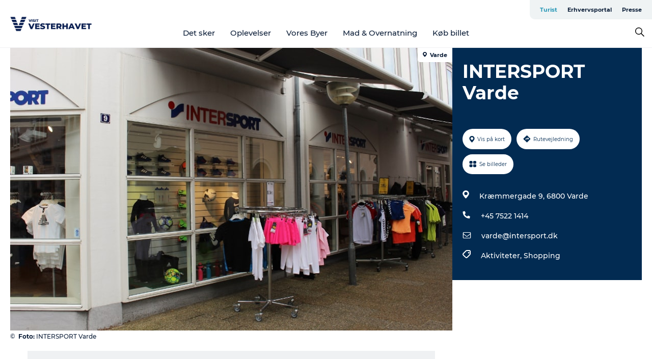

--- FILE ---
content_type: text/html; charset=utf-8
request_url: https://www.visitvesterhavet.dk/vesterhavet/vesterhavsferie/intersport-varde-gdk1089886
body_size: 29191
content:
<!DOCTYPE html><html lang="da" class=""><head><meta charSet="UTF-8"/><meta http-equiv="X-UA-Compatible" content="IE=edge"/><meta name="viewport" content="width=device-width, initial-scale=1.0, maximum-scale=1.0"/><title>INTERSPORT Varde</title><meta name="title" content="INTERSPORT Varde"/><meta name="keywords" content="https://files.guidedanmark.org/files/451/164728_INTERSPORT_Varde.jpg"/><link rel="canonical" href="https://www.visitvesterhavet.dk/vesterhavet/vesterhavsferie/intersport-varde-gdk1089886"/><link rel="image_src" href="https://files.guidedanmark.org/files/451/164728_INTERSPORT_Varde.jpg"/><meta property="og:site_name" content="Visitvesterhavet"/><meta property="og:url" content="https://www.visitvesterhavet.dk/vesterhavet/vesterhavsferie/intersport-varde-gdk1089886"/><meta property="og:image" content="https://files.guidedanmark.org/files/451/164728_INTERSPORT_Varde.jpg"/><meta property="og:image:url" content="https://files.guidedanmark.org/files/451/164728_INTERSPORT_Varde.jpg"/><meta name="twitter:card" content="summary_large_image"/><meta name="twitter:title" content="INTERSPORT Varde"/><meta name="twitter:url" content="https://www.visitvesterhavet.dk/vesterhavet/vesterhavsferie/intersport-varde-gdk1089886"/><meta name="twitter:image" content="https://files.guidedanmark.org/files/451/164728_INTERSPORT_Varde.jpg"/><script type="application/ld+json">{"@context":"https://schema.org","@graph":[{"@type":"Product","name":"INTERSPORT Varde","address":{"@type":"PostalAddress","streetAddress":"Kræmmergade 9","postalCode":"6800"},"geo":{"@type":"GeoCoordinates","latitude":"55.620684389133","longitude":"8.4818786934292"},"image":{"@type":"ImageObject","url":"https://files.guidedanmark.org/files/451/164728_INTERSPORT_Varde.jpg"}}]}</script><meta name="google-site-verification" content="GdrUSWiTGnTksbk8vnPceERLhoILhb5VIBDsRzyb5Sk"/><meta name="google-site-verification" content="GdrUSWiTGnTksbk8vnPceERLhoILhb5VIBDsRzyb5Sk"/><meta name="geo" content="iorSycEaSC9iG9YoKH22odvnbEIWrK"/><script>dataLayer=[];</script><script class="google-tag-manager">
              (function(w,d,s,l,i){w[l]=w[l]||[];w[l].push({'gtm.start':
                new Date().getTime(),event:'gtm.js'});var f=d.getElementsByTagName(s)[0],
                j=d.createElement(s),dl=l!='dataLayer'?'&l='+l:'';j.async=true;j.src=
                'https://www.googletagmanager.com/gtm.js?id='+i+dl;f.parentNode.insertBefore(j,f);
              })(window,document,'script','dataLayer','GTM-TBZJ4TF');
                </script><script class="google-tag-manager">
          (function(w,d,s,l,i){w[l]=w[l]||[];w[l].push({'gtm.start':
            new Date().getTime(),event:'gtm.js'});var f=d.getElementsByTagName(s)[0],
            j=d.createElement(s),dl=l!='dataLayer'?'&l='+l:'';j.async=true;j.src=
            'https://www.googletagmanager.com/gtm.js?id='+i+dl;f.parentNode.insertBefore(j,f);
          })(window,document,'script','dataLayer','GTM-PFBDMCW');
            </script><script id="CookieConsent" src="https://policy.app.cookieinformation.com/uc.js" data-culture="DA" type="text/javascript" defer="" async=""></script><script src="https://www.google.com/recaptcha/api.js?render=re6LccalMaAAAAACiOr4-ImAZq4WhzEq76x2lMc825_site_key" async=""></script><link rel="icon" href="/sites/visitvesterhavet.com/files/icons/Vesterhav.ico" type="image/x-icon"/><meta name="next-head-count" content="26"/><link rel="preload" href="/_next/static/media/8858de35be6d63bd-s.p.ttf" as="font" type="font/ttf" crossorigin="anonymous" data-next-font="size-adjust"/><link rel="preload" href="/_next/static/media/ade88f670a4a93e2-s.p.woff2" as="font" type="font/woff2" crossorigin="anonymous" data-next-font="size-adjust"/><link rel="preload" href="/_next/static/media/7f4e2cacbacd7c77-s.p.woff" as="font" type="font/woff" crossorigin="anonymous" data-next-font="size-adjust"/><link rel="preload" href="/_next/static/media/fe6ff1c8e748122a-s.p.woff2" as="font" type="font/woff2" crossorigin="anonymous" data-next-font="size-adjust"/><link rel="preload" href="/_next/static/media/9671873632b769ea-s.p.woff2" as="font" type="font/woff2" crossorigin="anonymous" data-next-font="size-adjust"/><link rel="preload" href="/_next/static/media/0020fb129ebc950b-s.p.woff2" as="font" type="font/woff2" crossorigin="anonymous" data-next-font="size-adjust"/><link rel="preload" href="/_next/static/css/f9783be563079af7.css" as="style"/><link rel="stylesheet" href="/_next/static/css/f9783be563079af7.css" data-n-g=""/><noscript data-n-css=""></noscript><script defer="" nomodule="" src="/_next/static/chunks/polyfills-78c92fac7aa8fdd8.js"></script><script defer="" src="/_next/static/chunks/24434.2d78b39796aef039.js"></script><script defer="" src="/_next/static/chunks/90180.2cd874d1f8a55392.js"></script><script defer="" src="/_next/static/chunks/89311.d4a83a9b96968818.js"></script><script defer="" src="/_next/static/chunks/52576.7c1155037314c9e5.js"></script><script defer="" src="/_next/static/chunks/69305.95e9ec2f7430440a.js"></script><script defer="" src="/_next/static/chunks/16487.c8405206fde0bf11.js"></script><script defer="" src="/_next/static/chunks/61263.cd3f37a049f1982f.js"></script><script defer="" src="/_next/static/chunks/75fc9c18-295119e68f43c671.js"></script><script defer="" src="/_next/static/chunks/22135.5b23275e4359771f.js"></script><script defer="" src="/_next/static/chunks/88035.a55b00c408bb73af.js"></script><script defer="" src="/_next/static/chunks/77654.f3f2dda92b6acb47.js"></script><script defer="" src="/_next/static/chunks/33996.2229128561d62e70.js"></script><script defer="" src="/_next/static/chunks/38606.c791e11a42e15f83.js"></script><script defer="" src="/_next/static/chunks/73999.f214e8f8ebe5101d.js"></script><script defer="" src="/_next/static/chunks/66518.8241159cdeb0e19e.js"></script><script defer="" src="/_next/static/chunks/42911.663eb074ad65fed6.js"></script><script defer="" src="/_next/static/chunks/7969.600288e47a18f32f.js"></script><script defer="" src="/_next/static/chunks/6462.c12763e89d8a44ae.js"></script><script defer="" src="/_next/static/chunks/84041.d231d3637cdb2731.js"></script><script defer="" src="/_next/static/chunks/32299.3c4b62ae9e1c2bb9.js"></script><script src="/_next/static/chunks/webpack-63856f52277dde65.js" defer=""></script><script src="/_next/static/chunks/framework-f0918f007280e2a4.js" defer=""></script><script src="/_next/static/chunks/main-e4ec7a994fac8df8.js" defer=""></script><script src="/_next/static/chunks/pages/_app-dfcb281616405551.js" defer=""></script><script src="/_next/static/chunks/72776-dd4a5de0c04d1828.js" defer=""></script><script src="/_next/static/chunks/51294-05c6ba5fe17e3586.js" defer=""></script><script src="/_next/static/chunks/pages/drupal-f757f6edd3d96ab6.js" defer=""></script><script src="/_next/static/kcTTT74bUDEUWe3UTljfD/_buildManifest.js" defer=""></script><script src="/_next/static/kcTTT74bUDEUWe3UTljfD/_ssgManifest.js" defer=""></script><style data-styled="" data-styled-version="6.0.5">.Jnoio a{padding:6px;position:absolute;top:-40px;left:0px;color:#0d1f39;border-right:1px solid #95bed1;border-bottom:1px solid #95bed1;border-bottom-right-radius:8px;background:#2898b7;-webkit-transition:top 1s ease-out;transition:top 1s ease-out;z-index:100;}/*!sc*/
.Jnoio a:focus{position:absolute;left:0px;top:0px;-webkit-transition:top 0.1s ease-in;transition:top 0.1s ease-in;}/*!sc*/
@media (prefers-reduced-motion: reduce){.Jnoio a{transition-duration:0.001ms!important;}}/*!sc*/
@media print{.Jnoio{display:none;}}/*!sc*/
data-styled.g4[id="sc-521c778a-3"]{content:"Jnoio,"}/*!sc*/
.fnpHaN{background-color:#FFF;}/*!sc*/
data-styled.g12[id="sc-1c46d5dd-5"]{content:"fnpHaN,"}/*!sc*/
.ghIhri{width:100%;height:65px;background-color:#2898b7;display:flex;justify-content:center;align-content:center;align-items:center;}/*!sc*/
data-styled.g13[id="sc-1c46d5dd-6"]{content:"ghIhri,"}/*!sc*/
.kjVbdK{font-size:14px;font-weight:bold;line-height:18px;color:white;}/*!sc*/
data-styled.g14[id="sc-1c46d5dd-7"]{content:"kjVbdK,"}/*!sc*/
.iMgDDq{padding:0 7px;display:flex;justify-content:center;align-items:center;align-content:center;}/*!sc*/
.iMgDDq a{color:white;display:inline-block;padding:0 7px;}/*!sc*/
.iMgDDq svg path{fill:white;}/*!sc*/
.iMgDDq a[title="tiktok"]>svg{width:20px;height:20px;}/*!sc*/
.iMgDDq a[title="tiktok"]{padding-left:2px!important;}/*!sc*/
data-styled.g15[id="sc-1c46d5dd-8"]{content:"iMgDDq,"}/*!sc*/
.buaBos{border-top:2px solid rgb(231, 234, 236);padding:15px 0px;margin-top:40px;display:flex;align-items:center;align-content:center;font-size:14px;}/*!sc*/
@media (max-width: 47.9375em){.buaBos{font-size:12px;flex-direction:column;}}/*!sc*/
data-styled.g16[id="sc-1c46d5dd-9"]{content:"buaBos,"}/*!sc*/
.hzJzVu{display:flex;align-content:center;align-items:center;}/*!sc*/
@media (max-width: 47.9375em){.hzJzVu{margin:10px 0 20px;}}/*!sc*/
@media (min-width: 48em){.hzJzVu{margin:0 20px;flex:1;}}/*!sc*/
.hzJzVu a{cursor:pointer;margin:0 20px;color:#0d1f39;}/*!sc*/
.hzJzVu a:hover{color:#2898b7;}/*!sc*/
data-styled.g18[id="sc-1c46d5dd-11"]{content:"hzJzVu,"}/*!sc*/
.dTjGyd{padding:20px 0;}/*!sc*/
@media (max-width: 47.9375em){.dTjGyd{font-size:14px;}}/*!sc*/
data-styled.g19[id="sc-1c46d5dd-12"]{content:"dTjGyd,"}/*!sc*/
.ciIioz h2{font-size:14px;font-weight:700;margin-bottom:20px;}/*!sc*/
data-styled.g20[id="sc-1c46d5dd-13"]{content:"ciIioz,"}/*!sc*/
.ekbUAT{list-style:none;padding:0;}/*!sc*/
.ekbUAT li{margin:15px 0;}/*!sc*/
.ekbUAT a{color:#0d1f39;}/*!sc*/
.ekbUAT a:hover{color:#2898b7;}/*!sc*/
data-styled.g21[id="sc-1c46d5dd-14"]{content:"ekbUAT,"}/*!sc*/
.kKnrtv{position:relative;border-bottom:1px solid rgb(240, 241, 243);background-color:#FFF;width:100vw;top:0;transition:all 0.3s;}/*!sc*/
.kKnrtv >div{display:flex;align-items:center;height:100%;}/*!sc*/
.kKnrtv.sticky{position:fixed;z-index:20;}/*!sc*/
@media print{.kKnrtv.sticky{display:none;}}/*!sc*/
@media (max-width: 47.9375em){.kKnrtv{height:44px;}}/*!sc*/
data-styled.g37[id="sc-1c46d5dd-30"]{content:"kKnrtv,"}/*!sc*/
.jOAfxs{width:200px;padding:6px 20px;position:sticky;top:0;}/*!sc*/
.jOAfxs img{max-width:100%;max-height:50px;}/*!sc*/
data-styled.g38[id="sc-1c46d5dd-31"]{content:"jOAfxs,"}/*!sc*/
.dCvtcC{flex:1;display:flex;flex-direction:column;height:100%;}/*!sc*/
.dCvtcC a{text-decoration:none;color:#0d1f39;}/*!sc*/
.dCvtcC a:hover{color:#2898b7;}/*!sc*/
data-styled.g58[id="sc-1c46d5dd-51"]{content:"dCvtcC,"}/*!sc*/
.zGHOn{align-self:flex-end;border-bottom-left-radius:10px;background-color:#eff3f4;}/*!sc*/
.zGHOn ul{padding:0 10px;margin:0;}/*!sc*/
.zGHOn ul li{display:inline-block;list-style:none;}/*!sc*/
.zGHOn ul li.inactive >a{display:none;}/*!sc*/
.zGHOn ul li.active >a{color:#2898b7;}/*!sc*/
.zGHOn ul li a{display:block;font-size:11px;font-weight:bold;padding:12px 10px;}/*!sc*/
data-styled.g59[id="sc-1c46d5dd-52"]{content:"zGHOn,"}/*!sc*/
.dtQCPL{align-self:center;flex:1;display:flex;width:100%;position:relative;top:0;background-color:#FFF;}/*!sc*/
.dtQCPL ul{padding:0;}/*!sc*/
.dtQCPL ul.secondary-menu{flex:1;text-align:center;}/*!sc*/
.dtQCPL ul.search-menu{min-width:200px;text-align:right;}/*!sc*/
.dtQCPL ul li{display:inline-block;vertical-align:middle;list-style:none;padding:0 15px;}/*!sc*/
.dtQCPL ul li a{font-size:15px;padding:0;}/*!sc*/
.dtQCPL ul li.active >a{color:#2898b7;}/*!sc*/
data-styled.g60[id="sc-1c46d5dd-53"]{content:"dtQCPL,"}/*!sc*/
.bPiEZp{cursor:pointer;}/*!sc*/
.bPiEZp span{display:none;}/*!sc*/
data-styled.g68[id="sc-1c46d5dd-61"]{content:"bPiEZp,"}/*!sc*/
.jWQKaT{display:flex;justify-content:space-between;align-content:center;align-items:center;}/*!sc*/
.jWQKaT >div{margin:10px 0;}/*!sc*/
data-styled.g69[id="sc-1c46d5dd-62"]{content:"jWQKaT,"}/*!sc*/
html{line-height:1.15;-webkit-text-size-adjust:100%;}/*!sc*/
body{margin:0;}/*!sc*/
main{display:block;}/*!sc*/
h1{font-size:2em;margin:0.67em 0;}/*!sc*/
hr{box-sizing:content-box;height:0;overflow:visible;}/*!sc*/
pre{font-family:monospace,monospace;font-size:1em;}/*!sc*/
a{background-color:transparent;}/*!sc*/
abbr[title]{border-bottom:none;text-decoration:underline;text-decoration:underline dotted;}/*!sc*/
b,strong{font-weight:bolder;}/*!sc*/
code,kbd,samp{font-family:monospace,monospace;font-size:1em;}/*!sc*/
small{font-size:80%;}/*!sc*/
sub,sup{font-size:75%;line-height:0;position:relative;vertical-align:baseline;}/*!sc*/
sub{bottom:-0.25em;}/*!sc*/
sup{top:-0.5em;}/*!sc*/
img{border-style:none;}/*!sc*/
button,input,optgroup,select,textarea{font-family:inherit;font-size:100%;line-height:1.15;margin:0;}/*!sc*/
button,input{overflow:visible;}/*!sc*/
button,select{text-transform:none;}/*!sc*/
button,[type="button"],[type="reset"],[type="submit"]{-webkit-appearance:button;}/*!sc*/
button::-moz-focus-inner,[type="button"]::-moz-focus-inner,[type="reset"]::-moz-focus-inner,[type="submit"]::-moz-focus-inner{border-style:none;padding:0;}/*!sc*/
button:-moz-focusring,[type="button"]:-moz-focusring,[type="reset"]:-moz-focusring,[type="submit"]:-moz-focusring{outline:1px dotted ButtonText;}/*!sc*/
fieldset{padding:0.35em 0.75em 0.625em;}/*!sc*/
legend{box-sizing:border-box;color:inherit;display:table;max-width:100%;padding:0;white-space:normal;}/*!sc*/
progress{vertical-align:baseline;}/*!sc*/
textarea{overflow:auto;}/*!sc*/
[type="checkbox"],[type="radio"]{box-sizing:border-box;padding:0;}/*!sc*/
[type="number"]::-webkit-inner-spin-button,[type="number"]::-webkit-outer-spin-button{height:auto;}/*!sc*/
[type="search"]{-webkit-appearance:textfield;outline-offset:-2px;}/*!sc*/
[type="search"]::-webkit-search-decoration{-webkit-appearance:none;}/*!sc*/
::-webkit-file-upload-button{-webkit-appearance:button;font:inherit;}/*!sc*/
details{display:block;}/*!sc*/
summary{display:list-item;}/*!sc*/
template{display:none;}/*!sc*/
[hidden]{display:none;}/*!sc*/
data-styled.g70[id="sc-global-ecVvVt1"]{content:"sc-global-ecVvVt1,"}/*!sc*/
*{box-sizing:border-box;}/*!sc*/
*:before,*:after{box-sizing:border-box;}/*!sc*/
body{font-family:'Montserrat',Verdana,Arial,sans-serif;color:#0d1f39;background-color:#FFF;line-height:1.3;font-weight:500;width:100%;max-width:100vw;overflow-x:hidden;}/*!sc*/
body.freeze-scroll{overflow:hidden;}/*!sc*/
@media (max-width: 47.9375em){body{margin-top:44px;}}/*!sc*/
p:last-child{margin-top:0;}/*!sc*/
img{display:block;max-width:100%;height:auto;}/*!sc*/
.text-container a{text-decoration:underline;}/*!sc*/
a{text-decoration:none;color:#2898b7;transition:all 0.3s;}/*!sc*/
a:hover{color:#2898b7;}/*!sc*/
a.link-icon:before{content:"";display:inline-block;width:18px;height:18px;background-size:100%;background-color:#2898b7;background-position:center;background-repeat:no-repeat;margin-right:4px;position:relative;}/*!sc*/
a.link-icon.link-internal:before{top:4px;background-image:url(/static/images/svg/internalLinkMask.svg);}/*!sc*/
a.link-icon.link-mailto:before,a.link-icon.link-external:before{background-image:url(/static/images/svg/linkoutMaskWhite.svg);}/*!sc*/
.paragraph{margin-top:40px;margin-bottom:40px;}/*!sc*/
.paragraph:first-child{margin-top:0;}/*!sc*/
.text-align-right{text-align:right;}/*!sc*/
.text-align-left{text-align:left;}/*!sc*/
.text-align-center{text-align:center;}/*!sc*/
.text-align-justify{text-align:justify;}/*!sc*/
.txt-size-regular{font-weight:400;}/*!sc*/
.txt-size-medium{font-weight:500;}/*!sc*/
.txt-size-bold{font-weight:600;}/*!sc*/
.txt-size-semi-bold{font-weight:700;}/*!sc*/
@keyframes menuOpen{from{height:0px;}to{height:calc(100vh - 100%);}}/*!sc*/
@keyframes highlight{from{background-color:rgba(0,0,0,0.1);}to{background-color:rgba(0,0,0,0);}}/*!sc*/
@media (max-width: 47.9375em){.paragraph.paragraph--columns-2 .paragraph.paragraph--highlight-image,.paragraph.paragraph--columns-3 .paragraph.paragraph--highlight-image{margin-left:-20px;margin-right:-20px;}}/*!sc*/
data-styled.g71[id="sc-global-kxOjPr1"]{content:"sc-global-kxOjPr1,"}/*!sc*/
.jBVDfF{position:fixed;font-size:1px;color:#fff;width:1px;height:1px;overflow:hidden;top:-1px;left:-1px;z-index:99999;}/*!sc*/
data-styled.g72[id="sc-6945e261-0"]{content:"jBVDfF,"}/*!sc*/
.camETg{display:inline-block;width:40px;height:40px;background-size:cover;background-position:center;border-radius:50%;margin-bottom:10px;}/*!sc*/
@media (min-width: 48em){.camETg{margin-bottom:0;margin-right:20px;}}/*!sc*/
.camETg.small{width:16px;height:16px;margin-right:10px;}/*!sc*/
data-styled.g281[id="sc-d279e38c-29"]{content:"camETg,"}/*!sc*/
.enWcTi{padding:14px 15px;cursor:pointer;border:1px solid rgb(225, 226, 227);background-color:rgb(234, 236, 238);display:flex;align-content:center;align-items:center;width:100%;}/*!sc*/
@media (min-width: 48em){.enWcTi{width:30%;}}/*!sc*/
.enWcTi .language-name{flex:1;}/*!sc*/
.enWcTi:after{height:11px;width:11px;border-top:1px solid rgb(193, 196, 199);border-right:1px solid rgb(193, 196, 199);transform:rotate(45deg);content:"";display:block;}/*!sc*/
data-styled.g283[id="sc-d279e38c-31"]{content:"enWcTi,"}/*!sc*/
.gEMIVp{position:relative;padding-left:20px;padding-right:20px;}/*!sc*/
.gEMIVp.xs-1{width:8.33333%;min-width:8.33333%;}/*!sc*/
.gEMIVp.xs-2{width:16.66667%;min-width:16.66667%;}/*!sc*/
.gEMIVp.xs-3{width:25.00000%;min-width:25.00000%;}/*!sc*/
.gEMIVp.xs-4{width:33.33333%;min-width:33.33333%;}/*!sc*/
.gEMIVp.xs-5{width:41.66667%;min-width:41.66667%;}/*!sc*/
.gEMIVp.xs-6{width:50.00000%;min-width:50.00000%;}/*!sc*/
.gEMIVp.xs-7{width:58.33333%;min-width:58.33333%;}/*!sc*/
.gEMIVp.xs-8{width:66.66667%;min-width:66.66667%;}/*!sc*/
.gEMIVp.xs-9{width:75.00000%;min-width:75.00000%;}/*!sc*/
.gEMIVp.xs-10{width:83.33333%;min-width:83.33333%;}/*!sc*/
.gEMIVp.xs-11{width:91.66667%;min-width:91.66667%;}/*!sc*/
.gEMIVp.xs-12{width:100.00000%;min-width:100.00000%;}/*!sc*/
@media (min-width: 23.5em){.gEMIVp.sm-1{width:8.33333%;min-width:8.33333%;}.gEMIVp.sm-2{width:16.66667%;min-width:16.66667%;}.gEMIVp.sm-3{width:25.00000%;min-width:25.00000%;}.gEMIVp.sm-4{width:33.33333%;min-width:33.33333%;}.gEMIVp.sm-5{width:41.66667%;min-width:41.66667%;}.gEMIVp.sm-6{width:50.00000%;min-width:50.00000%;}.gEMIVp.sm-7{width:58.33333%;min-width:58.33333%;}.gEMIVp.sm-8{width:66.66667%;min-width:66.66667%;}.gEMIVp.sm-9{width:75.00000%;min-width:75.00000%;}.gEMIVp.sm-10{width:83.33333%;min-width:83.33333%;}.gEMIVp.sm-11{width:91.66667%;min-width:91.66667%;}.gEMIVp.sm-12{width:100.00000%;min-width:100.00000%;}}/*!sc*/
@media (min-width: 48em){.gEMIVp.md-1{width:8.33333%;min-width:8.33333%;}.gEMIVp.md-2{width:16.66667%;min-width:16.66667%;}.gEMIVp.md-3{width:25.00000%;min-width:25.00000%;}.gEMIVp.md-4{width:33.33333%;min-width:33.33333%;}.gEMIVp.md-5{width:41.66667%;min-width:41.66667%;}.gEMIVp.md-6{width:50.00000%;min-width:50.00000%;}.gEMIVp.md-7{width:58.33333%;min-width:58.33333%;}.gEMIVp.md-8{width:66.66667%;min-width:66.66667%;}.gEMIVp.md-9{width:75.00000%;min-width:75.00000%;}.gEMIVp.md-10{width:83.33333%;min-width:83.33333%;}.gEMIVp.md-11{width:91.66667%;min-width:91.66667%;}.gEMIVp.md-12{width:100.00000%;min-width:100.00000%;}}/*!sc*/
@media (min-width: 64em){.gEMIVp.lg-1{width:8.33333%;min-width:8.33333%;}.gEMIVp.lg-2{width:16.66667%;min-width:16.66667%;}.gEMIVp.lg-3{width:25.00000%;min-width:25.00000%;}.gEMIVp.lg-4{width:33.33333%;min-width:33.33333%;}.gEMIVp.lg-5{width:41.66667%;min-width:41.66667%;}.gEMIVp.lg-6{width:50.00000%;min-width:50.00000%;}.gEMIVp.lg-7{width:58.33333%;min-width:58.33333%;}.gEMIVp.lg-8{width:66.66667%;min-width:66.66667%;}.gEMIVp.lg-9{width:75.00000%;min-width:75.00000%;}.gEMIVp.lg-10{width:83.33333%;min-width:83.33333%;}.gEMIVp.lg-11{width:91.66667%;min-width:91.66667%;}.gEMIVp.lg-12{width:100.00000%;min-width:100.00000%;}}/*!sc*/
@media (min-width: 82.5em){.gEMIVp.xl-1{width:8.33333%;min-width:8.33333%;}.gEMIVp.xl-2{width:16.66667%;min-width:16.66667%;}.gEMIVp.xl-3{width:25.00000%;min-width:25.00000%;}.gEMIVp.xl-4{width:33.33333%;min-width:33.33333%;}.gEMIVp.xl-5{width:41.66667%;min-width:41.66667%;}.gEMIVp.xl-6{width:50.00000%;min-width:50.00000%;}.gEMIVp.xl-7{width:58.33333%;min-width:58.33333%;}.gEMIVp.xl-8{width:66.66667%;min-width:66.66667%;}.gEMIVp.xl-9{width:75.00000%;min-width:75.00000%;}.gEMIVp.xl-10{width:83.33333%;min-width:83.33333%;}.gEMIVp.xl-11{width:91.66667%;min-width:91.66667%;}.gEMIVp.xl-12{width:100.00000%;min-width:100.00000%;}}/*!sc*/
data-styled.g328[id="sc-bb566763-28"]{content:"gEMIVp,"}/*!sc*/
.hPpxAZ{width:100%;max-width:100%;margin-right:auto;margin-left:auto;padding-left:1.25em;padding-right:1.25em;transition:all 0.3s;}/*!sc*/
@media (min-width: 23.5em){.hPpxAZ{width:100%;}}/*!sc*/
@media (min-width: 48em){.hPpxAZ{width:46.75em;}}/*!sc*/
@media (min-width: 64em){.hPpxAZ{width:61.5em;}}/*!sc*/
@media (min-width: 82.5em){.hPpxAZ{width:80em;}}/*!sc*/
data-styled.g329[id="sc-bb566763-29"]{content:"hPpxAZ,"}/*!sc*/
.kLBSZd{max-width:1450px;margin-right:auto;margin-left:auto;padding-left:1.25em;padding-right:1.25em;transition:all 0.3s;}/*!sc*/
.kLBSZd.no-padding{padding:0;}/*!sc*/
data-styled.g339[id="sc-bb566763-39"]{content:"kLBSZd,"}/*!sc*/
.cBBUa-D{display:flex;flex-direction:row;flex-wrap:wrap;margin-left:-20px;margin-right:-20px;min-width:100%;}/*!sc*/
data-styled.g374[id="sc-bb566763-74"]{content:"cBBUa-D,"}/*!sc*/
.bAZmJe{max-width:800px;margin-right:auto;margin-left:auto;padding-left:1.25em;padding-right:1.25em;}/*!sc*/
.bAZmJe.text-left{margin-left:0;padding-left:0;text-align:left;}/*!sc*/
.bAZmJe.text-right{margin-right:0;padding-right:0;text-align:right;}/*!sc*/
.bAZmJe.text-center{text-align:center;}/*!sc*/
.bAZmJe h1{font-weight:900;font-size:40px;letter-spacing:-0.5px;}/*!sc*/
@media (max-width: 47.9375em){.bAZmJe h1{font-size:26px;}}/*!sc*/
.bAZmJe h2{font-weight:700;font-size:25px;letter-spacing:-0.5px;}/*!sc*/
@media (max-width: 47.9375em){.bAZmJe h2{font-size:19px;}}/*!sc*/
.bAZmJe h3,.bAZmJe h4{font-weight:700;font-size:18px;letter-spacing:-0.5px;}/*!sc*/
@media (max-width: 47.9375em){.bAZmJe h3,.bAZmJe h4{font-size:16px;}}/*!sc*/
data-styled.g390[id="sc-bb566763-90"]{content:"bAZmJe,"}/*!sc*/
@media (max-width: 47.9375em){.bPGLSi{padding-left:0;padding-right:0;}}/*!sc*/
data-styled.g459[id="sc-f8176ca3-0"]{content:"bPGLSi,"}/*!sc*/
.igLRvm{padding-bottom:2.5em;}/*!sc*/
.igLRvm .padding-0{padding:0;}/*!sc*/
@media (max-width: 63.9375em){.igLRvm{margin-top:55px;}}/*!sc*/
data-styled.g460[id="sc-f8176ca3-1"]{content:"igLRvm,"}/*!sc*/
.iaWucu{width:70%;display:flex;}/*!sc*/
@media (max-width: 63.9375em){.iaWucu{width:65%;}}/*!sc*/
@media (max-width: 47.9375em){.iaWucu{width:100%;}}/*!sc*/
data-styled.g461[id="sc-f8176ca3-2"]{content:"iaWucu,"}/*!sc*/
@media (max-width: 47.9375em){.hiHBVT{width:100%;}}/*!sc*/
data-styled.g462[id="sc-f8176ca3-3"]{content:"hiHBVT,"}/*!sc*/
@media (max-width: 47.9375em){.dTQpbO{padding-left:0;padding-right:0;}}/*!sc*/
data-styled.g463[id="sc-f8176ca3-4"]{content:"dTQpbO,"}/*!sc*/
.kTabag{width:70%;height:555px;min-height:555px;position:relative;float:left;margin-bottom:40px;}/*!sc*/
@media (max-width: 63.9375em){.kTabag{width:65%;}}/*!sc*/
@media (max-width: 47.9375em){.kTabag{width:100%;height:210px;min-height:210px;margin-bottom:0;float:none;}}/*!sc*/
data-styled.g464[id="sc-f8176ca3-5"]{content:"kTabag,"}/*!sc*/
.eymwOi{height:100%;width:100%;position:relative;}/*!sc*/
.eymwOi img{width:100%;height:100%;object-fit:cover;}/*!sc*/
.eymwOi span{z-index:1;position:absolute;top:0;left:0;background:#a3eabf;color:#07203b;padding:11px 10px;border-radius:0 0 5px 0;font-size:10px;font-weight:bold;line-height:11px;}/*!sc*/
data-styled.g465[id="sc-f8176ca3-6"]{content:"eymwOi,"}/*!sc*/
.kKgnec{width:30%;background-color:#022b52;padding:25px 35px 20px 35px;color:#ffffff;float:right;position:relative;}/*!sc*/
@media (max-width: 82.4375em){.kKgnec{padding:25px 20px 20px 20px;}}/*!sc*/
@media (max-width: 63.9375em){.kKgnec{width:35%;}}/*!sc*/
@media (max-width: 47.9375em){.kKgnec{width:100%;float:none;position:inherit;text-align:center;padding:50px 20px 20px 20px;}}/*!sc*/
data-styled.g467[id="sc-f8176ca3-8"]{content:"kKgnec,"}/*!sc*/
.iVLTu{position:sticky;top:55px;padding:30px 35px 35px 35px;}/*!sc*/
@media (max-width: 82.4375em){.iVLTu{padding:30px 20px 35px 20px;}}/*!sc*/
@media (max-width: 63.9375em){.iVLTu{width:35%;}}/*!sc*/
@media (max-width: 47.9375em){.iVLTu{width:100%;position:inherit;padding:30px 20px 30px 20px;}}/*!sc*/
data-styled.g468[id="sc-f8176ca3-9"]{content:"iVLTu,"}/*!sc*/
.kGVlIW{font-size:36px;line-height:42px;margin:0;}/*!sc*/
@media (max-width: 47.9375em){.kGVlIW{font-size:26px;line-height:32px;}}/*!sc*/
data-styled.g472[id="sc-f8176ca3-13"]{content:"kGVlIW,"}/*!sc*/
.julIoh{display:flex;flex-wrap:wrap;justify-content:flex-start;margin:0 0 20px 0;}/*!sc*/
@media (max-width: 23.4375em){.julIoh{width:100%;justify-content:space-around;margin:0 -10px 20px -10px;width:auto;}}/*!sc*/
data-styled.g473[id="sc-f8176ca3-14"]{content:"julIoh,"}/*!sc*/
.fefxPf{padding:30px 0 0 0;}/*!sc*/
.fefxPf:empty{padding:0;}/*!sc*/
.fefxPf button{margin:0 0 20px 0!important;}/*!sc*/
.fefxPf a:last-child button{margin-bottom:0px!important;}/*!sc*/
data-styled.g474[id="sc-f8176ca3-15"]{content:"fefxPf,"}/*!sc*/
.gtssAg{cursor:pointer;display:flex;justify-content:center;align-items:center;border:none;color:#022b52;}/*!sc*/
.gtssAg:last-of-type{margin:0 0 10px 0;}/*!sc*/
data-styled.g475[id="sc-f8176ca3-16"]{content:"gtssAg,"}/*!sc*/
.hiXYwN{border-radius:35px;background:#ffffff;margin:0 10px 10px 0;padding:0;}/*!sc*/
.hiXYwN svg{margin:0 5px 0 0;}/*!sc*/
.hiXYwN svg path{fill:#022b52;}/*!sc*/
.hiXYwN .btn-round-content{padding:13px;margin:0;color:inherit;font-size:10px;line-height:11px;display:flex;justify-content:center;align-items:center;}/*!sc*/
@media (max-width: 23.4375em){.hiXYwN{margin:0 0 10px 0;}.hiXYwN .btn-round-content{padding:13px 10px;}}/*!sc*/
data-styled.g476[id="sc-f8176ca3-17"]{content:"hiXYwN,"}/*!sc*/
.kIlebw{z-index:9;position:relative;}/*!sc*/
.kIlebw.no-image{margin-top:0;}/*!sc*/
data-styled.g478[id="sc-f8176ca3-19"]{content:"kIlebw,"}/*!sc*/
.fuXQAW{font-size:12px;line-height:13px;margin:5px 0 0 0;}/*!sc*/
.fuXQAW span{font-weight:bold;}/*!sc*/
@media (max-width: 47.9375em){.fuXQAW{color:#aabccd;text-align:center;background-color:#022b52;margin:0;padding:5px 0 0 0;}}/*!sc*/
data-styled.g481[id="sc-f8176ca3-22"]{content:"fuXQAW,"}/*!sc*/
</style></head><body><div id="__next"><main class="__className_9cab95"><div class="sc-6945e261-0 jBVDfF"> </div><div class="sc-521c778a-3 Jnoio"><a href="#maincontent">Gå til indhold</a></div><div id="sticky-header-wrap" class="sc-1c46d5dd-30 kKnrtv"><div class="sc-bb566763-39 kLBSZd no-padding container"><div class="sc-1c46d5dd-31 jOAfxs"><a class="link-internal" title="Gå tilbage til forsiden" href="/"><img alt="Visitvesterhavet " width="160" height="31" src="/sites/visitvesterhavet.com/files/2022-02/Logo-visitvestkysten_blaa1600x300_Tegnebr%C3%A6t%201_0.png" fetchpriority="auto" loading="lazy"/></a></div><div class="sc-1c46d5dd-51 dCvtcC"><div class="sc-1c46d5dd-52 zGHOn"><ul class="menu primary-menu"><li class="active"><a class="link-internal" href="/visit-vesterhavet">Turist</a></li><li class=""><a class="link-internal" href="/erhvervsside">Erhvervsportal</a></li><li class=""><a class="link-internal" href="/presse">Presse</a></li></ul></div><div class="sc-1c46d5dd-53 dtQCPL"><ul class="menu secondary-menu"><li class=""><a class="link-external" target="_blank" rel="noopener" href="https://www.visitvesterhavet.dk/explore/begivenheder-cid58/begivenheder-cid59">Det sker</a></li><li class=""><a class="link-internal" href="/vesterhavet/oplevelser/udforsk-de-mange-oplevelser-ved-vesterhavet">Oplevelser</a></li><li class=""><a class="link-internal" href="/byerne-ved-Vesterhavet">Vores Byer</a></li><li class=""><a class="link-internal" href="/vesterhavet/mad-overnatning">Mad &amp; Overnatning</a></li><li class=""><a class="link-external" target="_blank" rel="noopener" href="https://visitvesterhavet.billetexpressen.dk/">Køb billet</a></li></ul><ul class="menu search-menu"><li><a tabindex="0" class="sc-1c46d5dd-61 bPiEZp"><svg xmlns="http://www.w3.org/2000/svg" version="1.1" viewBox="0 0 18.508 18.508" width="18"><path d="M 12.264 2.111 C 10.856 0.704 9.164 0 7.188 0 C 5.21 0 3.518 0.704 2.11 2.111 C 0.704 3.52 0 5.211 0 7.187 c 0 1.977 0.704 3.67 2.111 5.077 c 1.408 1.407 3.1 2.111 5.076 2.111 c 1.708 0 3.22 -0.54 4.538 -1.617 l 5.705 5.75 l 1.078 -1.078 l -5.75 -5.705 c 1.078 -1.318 1.617 -2.83 1.617 -4.537 c 0 -1.977 -0.704 -3.67 -2.111 -5.077 Z m -9.12 1.034 C 4.254 2.007 5.6 1.437 7.188 1.437 c 1.588 0 2.943 0.562 4.066 1.685 c 1.123 1.123 1.684 2.478 1.684 4.066 c 0 1.587 -0.561 2.942 -1.684 4.065 c -1.123 1.123 -2.478 1.684 -4.066 1.684 c -1.587 0 -2.942 -0.561 -4.065 -1.684 C 2 10.13 1.437 8.775 1.437 7.187 c 0 -1.587 0.57 -2.934 1.708 -4.042 Z" fill-rule="evenodd" stroke="none" stroke-width="1"></path></svg><span>Søg</span></a></li></ul></div></div></div></div><div class="sc-bb566763-39 kLBSZd container"><div class="sc-1c46d5dd-62 jWQKaT"></div></div><div id="maincontent"><div class="sc-f8176ca3-1 igLRvm" lang="da"><div class="sc-bb566763-39 kLBSZd sc-f8176ca3-0 bPGLSi container"><div class="sc-f8176ca3-5 kTabag"><div class="sc-f8176ca3-6 eymwOi"><img src="https://gdkfiles.visitdenmark.com/files/451/164728_INTERSPORT_Varde.jpg?width=987" fetchpriority="auto" loading="lazy" layout="fill"/></div><div class="sc-f8176ca3-22 fuXQAW">© <!-- -->  <span>Foto<!-- -->:</span> </div></div><div class="sc-f8176ca3-8 kKgnec"><h1 class="sc-f8176ca3-13 kGVlIW">INTERSPORT Varde</h1></div><div top="55" class="sc-f8176ca3-8 sc-f8176ca3-9 kKgnec iVLTu"><div class="sc-f8176ca3-14 julIoh"><button class="sc-f8176ca3-16 sc-f8176ca3-17 gtssAg hiXYwN"><div class="btn-round-content"><svg width="15" height="14" viewBox="0 0 15 15" version="1.1" xmlns="http://www.w3.org/2000/svg" xmlns:xlink="http://www.w3.org/1999/xlink"><title>Shape</title><g id="Symbols" stroke="none" stroke-width="1" fill="none" fill-rule="evenodd"><g id="GDK/Mobile/Directions-(Mobile)" transform="translate(-14.000000, -13.000000)" fill="#022B52" fill-rule="nonzero"><path d="M28.5877043,19.569089 L22.0883815,13.264374 C21.7250022,12.9118753 21.1355268,12.9118753 20.7718572,13.264374 L14.2725345,19.569089 C13.9091552,19.9218692 13.9091552,20.4934126 14.2725345,20.8461929 L20.7718572,27.1509078 C21.1352365,27.5036881 21.724712,27.5036881 22.0883815,27.1509078 L28.5877043,20.8461929 C28.9510836,20.4934126 28.9510836,19.9218692 28.5877043,19.569089 Z M25.6032246,19.7142386 L23.2241565,21.9161263 C23.0795082,22.0501149 22.8447373,21.9472865 22.8447373,21.7495613 L22.8447373,20.2275308 L20.1325827,20.2275308 L20.1325827,22.0404836 C20.1325827,22.1656906 20.0314419,22.2671026 19.9065698,22.2671026 L19.0025182,22.2671026 C18.8776461,22.2671026 18.7765053,22.1656906 18.7765053,22.0404836 L18.7765053,19.7742927 C18.7765053,19.2737478 19.1813509,18.8678163 19.6805569,18.8678163 L22.8447373,18.8678163 L22.8447373,17.3457859 C22.8447373,17.148344 23.0792257,17.0452323 23.2241565,17.1792208 L25.6032246,19.3811086 C25.7001276,19.4709064 25.7001276,19.6244408 25.6032246,19.7142386 Z" id="Shape"></path></g></g></svg>Rutevejledning</div></button><button class="sc-f8176ca3-16 sc-f8176ca3-17 gtssAg hiXYwN"><div class="btn-round-content"><svg width="15" height="13" viewBox="0 0 15 14" version="1.1" xmlns="http://www.w3.org/2000/svg" xmlns:xlink="http://www.w3.org/1999/xlink"><title>Group 2</title><g id="Symbols" stroke="none" stroke-width="1" fill="none" fill-rule="evenodd"><g id="GDK/Mobile/Gallery-(Mobile)" transform="translate(-14.000000, -13.000000)" fill="#022B52"><g id="Group-2" transform="translate(14.000000, 13.000000)"><rect id="Rectangle" x="7.93025955" y="0" width="6.5912621" height="5.96670935" rx="2"></rect><rect id="Rectangle-Copy-8" x="7.93025955" y="7.17883056" width="6.5912621" height="5.96670935" rx="2"></rect><rect id="Rectangle-Copy-7" x="0" y="0" width="6.5912621" height="5.96670935" rx="2"></rect><rect id="Rectangle-Copy-9" x="0" y="7.17883056" width="6.5912621" height="5.96670935" rx="2"></rect></g></g></g></svg>Se billeder</div></button></div><div class="sc-f8176ca3-15 fefxPf"></div></div><div class="sc-f8176ca3-2 iaWucu"><div class="sc-bb566763-29 hPpxAZ sc-f8176ca3-3 hiHBVT container"><div class="sc-f8176ca3-19 kIlebw"><div class="sc-bb566763-90 bAZmJe sc-f8176ca3-4 dTQpbO text-container"></div></div></div></div></div><span style="display:none"><img src="https://www.guidedanmark.org/Stats/Register?p=1089886&amp;c=493" alt=""/></span></div></div><div class="sc-1c46d5dd-5 fnpHaN"><div class="sc-1c46d5dd-6 ghIhri"><h2 class="sc-1c46d5dd-7 kjVbdK">Social Media<!-- -->:</h2><div class="sc-1c46d5dd-8 iMgDDq"><a class="link-external" target="_blank" title="facebook" rel="noopener" href="https://www.facebook.com/visitvesterhavet/"><svg xmlns="http://www.w3.org/2000/svg" version="1.1" viewBox="0 0 8 18" width="8"><path d="M8 5.82H5.277V3.94c0-.716.425-.895.766-.895h1.872V0H5.277C2.383 0 1.702 2.328 1.702 3.761v2.06H0v3.134h1.702V18h3.575V8.955H7.66L8 5.821z"></path></svg></a><a class="link-external" target="_blank" title="instagram" rel="noopener" href="https://www.instagram.com/visitvesterhavet/"><svg xmlns="http://www.w3.org/2000/svg" version="1.1" viewBox="0 0 20.955 20.955" width="20"><path fill-rule="evenodd" stroke="none" stroke-width="1" d="M19.013 14.768c-.068 1.038-.203 1.58-.339 1.964-.203.452-.384.858-.79 1.174-.384.384-.723.587-1.174.79-.384.136-.926.34-1.965.34-1.106.067-1.445.067-4.268.067-2.822 0-3.138 0-4.267-.068-1.039-.067-1.581-.203-1.965-.338-.451-.204-.858-.384-1.174-.79-.384-.385-.587-.723-.79-1.175-.136-.384-.34-.926-.34-1.964-.067-1.107-.067-1.445-.067-4.268 0-2.823 0-3.139.068-4.268.068-1.038.203-1.58.339-1.964.203-.452.384-.858.79-1.175.384-.383.723-.587 1.174-.79a5.484 5.484 0 0 1 1.965-.339c1.129-.067 1.467-.067 4.267-.067 2.823 0 3.14 0 4.268.067 1.039.068 1.58.204 1.965.339.451.203.858.384 1.174.79.384.384.587.723.79 1.175.136.384.339.926.339 1.964.068 1.107.068 1.445.068 4.268 0 2.823 0 3.138-.068 4.268m1.874-8.626c.068 1.129.068 1.513.068 4.335 0 2.823 0 3.23-.136 4.403 0 1.107-.203 1.897-.451 2.552-.249.655-.588 1.31-1.174 1.83-.588.518-1.175.902-1.83 1.173-.654.18-1.422.384-2.551.452-1.13.068-1.445.068-4.336.068-2.89 0-3.229 0-4.335-.136-1.107 0-1.897-.203-2.552-.451a4.953 4.953 0 0 1-1.829-1.174 4.408 4.408 0 0 1-1.242-1.83c-.248-.654-.384-1.422-.451-2.551C0 13.683 0 13.277 0 10.477c0-2.8 0-3.206.09-4.335 0-1.107.181-1.897.452-2.552.316-.655.655-1.242 1.242-1.896A4.999 4.999 0 0 1 3.613.519C4.268.271 5.058.135 6.165.068 7.27 0 7.677 0 10.477 0c2.823 0 3.23 0 4.404.135 1.106 0 1.896.204 2.551.452a4.946 4.946 0 0 1 1.83 1.174c.586.52.903 1.107 1.173 1.83.181.654.384 1.422.452 2.55zM10.5 14.014c-1.941 0-3.559-1.618-3.559-3.56 0-1.94 1.618-3.558 3.559-3.558s3.559 1.618 3.559 3.559c0 1.94-1.595 3.559-3.559 3.559zm0-9.06a5.513 5.513 0 0 0-5.5 5.5c0 3.028 2.473 5.5 5.5 5.5s5.5-2.472 5.5-5.5c0-3.027-2.473-5.5-5.5-5.5zm5.5-1c-.527 0-1 .473-1 1 0 .528.473 1 1 1s1-.417 1-1c0-.581-.473-1-1-1z"></path></svg></a></div></div><div class="sc-bb566763-29 hPpxAZ container"><div class="sc-1c46d5dd-12 dTjGyd"><div class="sc-bb566763-74 cBBUa-D"><div class="sc-bb566763-28 gEMIVp xs-6 md-3"><div class="sc-1c46d5dd-13 ciIioz"><h2>Turistinformation</h2></div><ul class="sc-1c46d5dd-14 ekbUAT"><li><a class="link-external" target="_blank" title="Søg" rel="noopener" href="https://www.visitvesterhavet.dk/search?q=">Søg</a></li><li><a class="link-internal" title="Praktisk information" href="/vesterhavet/information/ofte-stillede-spoergsmaal-omkring-omraadet">Praktisk information</a></li><li><a class="link-internal" title="Turistinformation " href="/vesterhavet/information/turistinformation-vesterhavet">Turistinformation </a></li><li><a class="link-external" target="_blank" title="Læs VisitVesterhavet 2025 Guide" rel="noopener" href="https://www.paperturn-view.com/visitvesterhavet/visit-vesterhavet-guide-2025?pid=ODg8863180&amp;v=2">Læs VisitVesterhavet 2025 Guide</a></li><li><a class="link-internal" title="Oversigt: Digital Gæsteservice " href="/vesterhavet/information/oversigt-digital-gaesteservice">Oversigt: Digital Gæsteservice </a></li></ul></div><div class="sc-bb566763-28 gEMIVp xs-6 md-3"><div class="sc-1c46d5dd-13 ciIioz"><h2>Andre sider</h2></div><ul class="sc-1c46d5dd-14 ekbUAT"><li><a class="link-internal" title="Ledige stillinger" href="/ledige-jobs">Ledige stillinger</a></li><li><a class="link-internal" title="Web tilgængelighed " href="/was">Web tilgængelighed </a></li><li><a class="link-external" target="_blank" title="AI policy " rel="noopener" href="https://www.visitvesterhavet.dk/sites/visitvesterhavet.com/files/2025-07/AI%20Politik%20for%20Destination%20Vesterhavet.pdf">AI policy </a></li></ul></div><div class="sc-bb566763-28 gEMIVp xs-6 md-3"><div class="sc-1c46d5dd-13 ciIioz"><h2>Erhverv</h2></div><ul class="sc-1c46d5dd-14 ekbUAT"><li><a class="link-external" target="_blank" title="Om Destination Vesterhavet" rel="noopener" href="https://www.visitvesterhavet.dk/erhvervsportal/medlemmer/mere-om-destination-vesterhavet">Om Destination Vesterhavet</a></li><li><a class="link-internal" title="Find en medarbejder" href="/vesterhavet/information/paa-tlf-70227001">Find en medarbejder</a></li><li><a class="link-external" target="_blank" title="Bliv medlem eller partner" rel="noopener" href="https://www.visitvesterhavet.dk/erhvervsportal/medlemmer/bliv-medlem-eller-partner-i-destination-vesterhavet">Bliv medlem eller partner</a></li><li><a class="link-external" target="_blank" title="Billeddatabase" rel="noopener" href="https://www.skyfish.com/p/destinationvesterhavet/">Billeddatabase</a></li></ul></div><div class="sc-bb566763-28 gEMIVp xs-6 md-3"><div class="sc-1c46d5dd-13 ciIioz"><h2>Udviklingsprojekterne er støttet af</h2></div><ul class="sc-1c46d5dd-14 ekbUAT"><li><a class="link-internal" title="Danmarks Erhvervsfremmebestyrelse" href="/erhvervsportal/projekter">Danmarks Erhvervsfremmebestyrelse</a></li></ul></div></div></div><div class="sc-1c46d5dd-9 buaBos"><div class="sc-1c46d5dd-10 JATgE">Visitvesterhavet <!-- --> ©<!-- --> <!-- -->2026</div><div class="sc-1c46d5dd-11 hzJzVu"><a class="link-internal" title="Data Protection Notice" href="/dataprotection">Data Protection Notice</a></div><div tabindex="0" role="button" class="sc-d279e38c-31 enWcTi"><span style="background-image:url(/static/images/flags/da.svg)" class="sc-d279e38c-29 camETg small"></span><span class="language-name">Danish</span></div></div></div></div><div id="modal-root"></div></main></div><script id="__NEXT_DATA__" type="application/json">{"props":{"pageProps":{},"initialReduxState":{"content":{"entity":{"id":"368de9eb-f058-43e2-80b7-1b1651865162","type":"product--product","entity_type":"product","root":null,"template_suggestions":["entity","product","product--product"],"bundle":"product","attributes":{"drupal_internal__id":44412,"langcode":"da","pid":1089886,"period_id":0,"next_period":false,"title":"INTERSPORT Varde","canonical_url":null,"updated":"2025-04-03T14:53:01+00:00","html_meta_tag_description":null,"html_meta_tag_title":null,"html_meta_tags":null,"field_first_image_copyright":null,"field_first_image_photographer":"INTERSPORT Varde","field_first_image_alt":"INTERSPORT Varde","field_first_image_description":null,"period_data":null,"address":"Kræmmergade 9 ","post_code":"6800","city":"Varde","region":null,"latitude":"55.620684389133","longitude":"8.4818786934292","phone":null,"fax":null,"email":"varde@intersport.dk","is_marked_recurring":false,"default_langcode":true,"fallback_language":null,"metatag":null,"meta_info":{"path":"/vesterhavet/vesterhavsferie/intersport-varde-gdk1089886","meta":[{"tag":"meta","attributes":{"name":"title","content":"INTERSPORT Varde"}},{"tag":"meta","attributes":{"name":"keywords","content":"https://files.guidedanmark.org/files/451/164728_INTERSPORT_Varde.jpg"}},{"tag":"link","attributes":{"rel":"canonical","href":"https://www.visitvesterhavet.dk/vesterhavet/vesterhavsferie/intersport-varde-gdk1089886"}},{"tag":"link","attributes":{"rel":"image_src","href":"https://files.guidedanmark.org/files/451/164728_INTERSPORT_Varde.jpg"}},{"tag":"meta","attributes":{"property":"og:site_name","content":"Visitvesterhavet"}},{"tag":"meta","attributes":{"property":"og:url","content":"https://www.visitvesterhavet.dk/vesterhavet/vesterhavsferie/intersport-varde-gdk1089886"}},{"tag":"meta","attributes":{"property":"og:image","content":"https://files.guidedanmark.org/files/451/164728_INTERSPORT_Varde.jpg"}},{"tag":"meta","attributes":{"property":"og:image:url","content":"https://files.guidedanmark.org/files/451/164728_INTERSPORT_Varde.jpg"}},{"tag":"meta","attributes":{"name":"twitter:card","content":"summary_large_image"}},{"tag":"meta","attributes":{"name":"twitter:title","content":"INTERSPORT Varde"}},{"tag":"meta","attributes":{"name":"twitter:url","content":"https://www.visitvesterhavet.dk/vesterhavet/vesterhavsferie/intersport-varde-gdk1089886"}},{"tag":"meta","attributes":{"name":"twitter:image","content":"https://files.guidedanmark.org/files/451/164728_INTERSPORT_Varde.jpg"}},{"tag":"meta","attributes":{"name":"@type","content":"Place","group":"schema_place","schema_metatag":true}},{"tag":"meta","attributes":{"name":"name","content":"INTERSPORT Varde","group":"schema_place","schema_metatag":true}},{"tag":"meta","attributes":{"name":"address","content":{"@type":"PostalAddress","streetAddress":"Kræmmergade 9","postalCode":"6800"},"group":"schema_place","schema_metatag":true}},{"tag":"meta","attributes":{"name":"geo","content":{"@type":"GeoCoordinates","latitude":"55.620684389133","longitude":"8.4818786934292"},"group":"schema_place","schema_metatag":true}},{"tag":"meta","attributes":{"name":"@type","content":"Product","group":"schema_product","schema_metatag":true}},{"tag":"meta","attributes":{"name":"name","content":"INTERSPORT Varde","group":"schema_product","schema_metatag":true}},{"tag":"meta","attributes":{"name":"image","content":{"@type":"ImageObject","url":"https://files.guidedanmark.org/files/451/164728_INTERSPORT_Varde.jpg"},"group":"schema_product","schema_metatag":true}}]},"path":{"alias":"/vesterhavet/vesterhavsferie/intersport-varde-gdk1089886","pid":126873,"langcode":"da"},"content_translation_source":"und","content_translation_outdated":false,"content_translation_status":true,"content_translation_created":"2020-04-14T13:26:01+00:00","content_translation_changed":"2025-04-03T14:53:01+00:00","cc_discount":false,"cc_extra":false,"cc_gratis":false,"field_canonical_url":"https://www.visitvesterhavet.dk/vesterhavet/vesterhavsferie/intersport-varde-gdk1089886","field_capacity":0,"field_category":36,"field_category_facet":["Aktiviteter","Aktiviteter//Shopping","Aktiviteter//Shopping//Aktiviteter","Aktiviteter//Shopping//Aktiviteter//Sport/fritid"],"field_channel_views":656,"field_facet":["14//3113"],"field_first_image":{"uri":"https://gdkfiles.visitdenmark.com/files/451/164728_INTERSPORT_Varde.jpg","title":null,"options":[]},"field_hoved":null,"field_instagram":null,"field_instagram_title":null,"field_intro":null,"field_is_deleted":false,"field_location":"55.620684389133,8.4818786934292","field_meta_information":{"path":"/vesterhavet/vesterhavsferie/intersport-varde-gdk1089886","meta":[{"tag":"meta","attributes":{"name":"title","content":"INTERSPORT Varde"}},{"tag":"meta","attributes":{"name":"keywords","content":"https://files.guidedanmark.org/files/451/164728_INTERSPORT_Varde.jpg"}},{"tag":"link","attributes":{"rel":"canonical","href":"https://www.visitvesterhavet.dk/vesterhavet/vesterhavsferie/intersport-varde-gdk1089886"}},{"tag":"link","attributes":{"rel":"image_src","href":"https://files.guidedanmark.org/files/451/164728_INTERSPORT_Varde.jpg"}},{"tag":"meta","attributes":{"property":"og:site_name","content":"Visitvesterhavet"}},{"tag":"meta","attributes":{"property":"og:url","content":"https://www.visitvesterhavet.dk/vesterhavet/vesterhavsferie/intersport-varde-gdk1089886"}},{"tag":"meta","attributes":{"property":"og:image","content":"https://files.guidedanmark.org/files/451/164728_INTERSPORT_Varde.jpg"}},{"tag":"meta","attributes":{"property":"og:image:url","content":"https://files.guidedanmark.org/files/451/164728_INTERSPORT_Varde.jpg"}},{"tag":"meta","attributes":{"name":"twitter:card","content":"summary_large_image"}},{"tag":"meta","attributes":{"name":"twitter:title","content":"INTERSPORT Varde"}},{"tag":"meta","attributes":{"name":"twitter:url","content":"https://www.visitvesterhavet.dk/vesterhavet/vesterhavsferie/intersport-varde-gdk1089886"}},{"tag":"meta","attributes":{"name":"twitter:image","content":"https://files.guidedanmark.org/files/451/164728_INTERSPORT_Varde.jpg"}},{"tag":"meta","attributes":{"name":"@type","content":"Place","group":"schema_place","schema_metatag":true}},{"tag":"meta","attributes":{"name":"name","content":"INTERSPORT Varde","group":"schema_place","schema_metatag":true}},{"tag":"meta","attributes":{"name":"address","content":{"@type":"PostalAddress","streetAddress":"Kræmmergade 9","postalCode":"6800"},"group":"schema_place","schema_metatag":true}},{"tag":"meta","attributes":{"name":"geo","content":{"@type":"GeoCoordinates","latitude":"55.620684389133","longitude":"8.4818786934292"},"group":"schema_place","schema_metatag":true}},{"tag":"meta","attributes":{"name":"@type","content":"Product","group":"schema_product","schema_metatag":true}},{"tag":"meta","attributes":{"name":"name","content":"INTERSPORT Varde","group":"schema_product","schema_metatag":true}},{"tag":"meta","attributes":{"name":"image","content":{"@type":"ImageObject","url":"https://files.guidedanmark.org/files/451/164728_INTERSPORT_Varde.jpg"},"group":"schema_product","schema_metatag":true}}]},"field_organisation":null,"field_organizer":null,"field_period_date_range":null,"field_place":[456],"field_priority":2147483647,"field_rating":0,"field_regions":[7],"field_regions_places":[],"field_spes11":null,"field_subcategory":47,"field_sustainability_facet":[],"field_teaser":null,"field_type":"gdk_product","field_venue":null,"field_website":{"uri":"http://intersport.dk/butikker/33","title":"","options":[]}},"links":{"self":{"href":"https://api.www.visitvesterhavet.dk/api/product/product/368de9eb-f058-43e2-80b7-1b1651865162"}},"relationships":{"content_translation_uid":{"data":null,"links":{"self":{"href":"https://api.www.visitvesterhavet.dk/api/product/product/368de9eb-f058-43e2-80b7-1b1651865162/relationships/content_translation_uid"}}}}},"data":{"product--product":{"368de9eb-f058-43e2-80b7-1b1651865162":{"id":"368de9eb-f058-43e2-80b7-1b1651865162","type":"product--product","entity_type":"product","root":null,"template_suggestions":["entity","product","product--product"],"bundle":"product","attributes":{"drupal_internal__id":44412,"langcode":"da","pid":1089886,"period_id":0,"next_period":false,"title":"INTERSPORT Varde","canonical_url":null,"updated":"2025-04-03T14:53:01+00:00","html_meta_tag_description":null,"html_meta_tag_title":null,"html_meta_tags":null,"field_first_image_copyright":null,"field_first_image_photographer":"INTERSPORT Varde","field_first_image_alt":"INTERSPORT Varde","field_first_image_description":null,"period_data":null,"address":"Kræmmergade 9 ","post_code":"6800","city":"Varde","region":null,"latitude":"55.620684389133","longitude":"8.4818786934292","phone":null,"fax":null,"email":"varde@intersport.dk","is_marked_recurring":false,"default_langcode":true,"fallback_language":null,"metatag":null,"meta_info":{"path":"/vesterhavet/vesterhavsferie/intersport-varde-gdk1089886","meta":[{"tag":"meta","attributes":{"name":"title","content":"INTERSPORT Varde"}},{"tag":"meta","attributes":{"name":"keywords","content":"https://files.guidedanmark.org/files/451/164728_INTERSPORT_Varde.jpg"}},{"tag":"link","attributes":{"rel":"canonical","href":"https://www.visitvesterhavet.dk/vesterhavet/vesterhavsferie/intersport-varde-gdk1089886"}},{"tag":"link","attributes":{"rel":"image_src","href":"https://files.guidedanmark.org/files/451/164728_INTERSPORT_Varde.jpg"}},{"tag":"meta","attributes":{"property":"og:site_name","content":"Visitvesterhavet"}},{"tag":"meta","attributes":{"property":"og:url","content":"https://www.visitvesterhavet.dk/vesterhavet/vesterhavsferie/intersport-varde-gdk1089886"}},{"tag":"meta","attributes":{"property":"og:image","content":"https://files.guidedanmark.org/files/451/164728_INTERSPORT_Varde.jpg"}},{"tag":"meta","attributes":{"property":"og:image:url","content":"https://files.guidedanmark.org/files/451/164728_INTERSPORT_Varde.jpg"}},{"tag":"meta","attributes":{"name":"twitter:card","content":"summary_large_image"}},{"tag":"meta","attributes":{"name":"twitter:title","content":"INTERSPORT Varde"}},{"tag":"meta","attributes":{"name":"twitter:url","content":"https://www.visitvesterhavet.dk/vesterhavet/vesterhavsferie/intersport-varde-gdk1089886"}},{"tag":"meta","attributes":{"name":"twitter:image","content":"https://files.guidedanmark.org/files/451/164728_INTERSPORT_Varde.jpg"}},{"tag":"meta","attributes":{"name":"@type","content":"Place","group":"schema_place","schema_metatag":true}},{"tag":"meta","attributes":{"name":"name","content":"INTERSPORT Varde","group":"schema_place","schema_metatag":true}},{"tag":"meta","attributes":{"name":"address","content":{"@type":"PostalAddress","streetAddress":"Kræmmergade 9","postalCode":"6800"},"group":"schema_place","schema_metatag":true}},{"tag":"meta","attributes":{"name":"geo","content":{"@type":"GeoCoordinates","latitude":"55.620684389133","longitude":"8.4818786934292"},"group":"schema_place","schema_metatag":true}},{"tag":"meta","attributes":{"name":"@type","content":"Product","group":"schema_product","schema_metatag":true}},{"tag":"meta","attributes":{"name":"name","content":"INTERSPORT Varde","group":"schema_product","schema_metatag":true}},{"tag":"meta","attributes":{"name":"image","content":{"@type":"ImageObject","url":"https://files.guidedanmark.org/files/451/164728_INTERSPORT_Varde.jpg"},"group":"schema_product","schema_metatag":true}}]},"path":{"alias":"/vesterhavet/vesterhavsferie/intersport-varde-gdk1089886","pid":126873,"langcode":"da"},"content_translation_source":"und","content_translation_outdated":false,"content_translation_status":true,"content_translation_created":"2020-04-14T13:26:01+00:00","content_translation_changed":"2025-04-03T14:53:01+00:00","cc_discount":false,"cc_extra":false,"cc_gratis":false,"field_canonical_url":"https://www.visitvesterhavet.dk/vesterhavet/vesterhavsferie/intersport-varde-gdk1089886","field_capacity":0,"field_category":36,"field_category_facet":["Aktiviteter","Aktiviteter//Shopping","Aktiviteter//Shopping//Aktiviteter","Aktiviteter//Shopping//Aktiviteter//Sport/fritid"],"field_channel_views":656,"field_facet":["14//3113"],"field_first_image":{"uri":"https://gdkfiles.visitdenmark.com/files/451/164728_INTERSPORT_Varde.jpg","title":null,"options":[]},"field_hoved":null,"field_instagram":null,"field_instagram_title":null,"field_intro":null,"field_is_deleted":false,"field_location":"55.620684389133,8.4818786934292","field_meta_information":{"path":"/vesterhavet/vesterhavsferie/intersport-varde-gdk1089886","meta":[{"tag":"meta","attributes":{"name":"title","content":"INTERSPORT Varde"}},{"tag":"meta","attributes":{"name":"keywords","content":"https://files.guidedanmark.org/files/451/164728_INTERSPORT_Varde.jpg"}},{"tag":"link","attributes":{"rel":"canonical","href":"https://www.visitvesterhavet.dk/vesterhavet/vesterhavsferie/intersport-varde-gdk1089886"}},{"tag":"link","attributes":{"rel":"image_src","href":"https://files.guidedanmark.org/files/451/164728_INTERSPORT_Varde.jpg"}},{"tag":"meta","attributes":{"property":"og:site_name","content":"Visitvesterhavet"}},{"tag":"meta","attributes":{"property":"og:url","content":"https://www.visitvesterhavet.dk/vesterhavet/vesterhavsferie/intersport-varde-gdk1089886"}},{"tag":"meta","attributes":{"property":"og:image","content":"https://files.guidedanmark.org/files/451/164728_INTERSPORT_Varde.jpg"}},{"tag":"meta","attributes":{"property":"og:image:url","content":"https://files.guidedanmark.org/files/451/164728_INTERSPORT_Varde.jpg"}},{"tag":"meta","attributes":{"name":"twitter:card","content":"summary_large_image"}},{"tag":"meta","attributes":{"name":"twitter:title","content":"INTERSPORT Varde"}},{"tag":"meta","attributes":{"name":"twitter:url","content":"https://www.visitvesterhavet.dk/vesterhavet/vesterhavsferie/intersport-varde-gdk1089886"}},{"tag":"meta","attributes":{"name":"twitter:image","content":"https://files.guidedanmark.org/files/451/164728_INTERSPORT_Varde.jpg"}},{"tag":"meta","attributes":{"name":"@type","content":"Place","group":"schema_place","schema_metatag":true}},{"tag":"meta","attributes":{"name":"name","content":"INTERSPORT Varde","group":"schema_place","schema_metatag":true}},{"tag":"meta","attributes":{"name":"address","content":{"@type":"PostalAddress","streetAddress":"Kræmmergade 9","postalCode":"6800"},"group":"schema_place","schema_metatag":true}},{"tag":"meta","attributes":{"name":"geo","content":{"@type":"GeoCoordinates","latitude":"55.620684389133","longitude":"8.4818786934292"},"group":"schema_place","schema_metatag":true}},{"tag":"meta","attributes":{"name":"@type","content":"Product","group":"schema_product","schema_metatag":true}},{"tag":"meta","attributes":{"name":"name","content":"INTERSPORT Varde","group":"schema_product","schema_metatag":true}},{"tag":"meta","attributes":{"name":"image","content":{"@type":"ImageObject","url":"https://files.guidedanmark.org/files/451/164728_INTERSPORT_Varde.jpg"},"group":"schema_product","schema_metatag":true}}]},"field_organisation":null,"field_organizer":null,"field_period_date_range":null,"field_place":[456],"field_priority":2147483647,"field_rating":0,"field_regions":[7],"field_regions_places":[],"field_spes11":null,"field_subcategory":47,"field_sustainability_facet":[],"field_teaser":null,"field_type":"gdk_product","field_venue":null,"field_website":{"uri":"http://intersport.dk/butikker/33","title":"","options":[]}},"links":{"self":{"href":"https://api.www.visitvesterhavet.dk/api/product/product/368de9eb-f058-43e2-80b7-1b1651865162"}},"relationships":{"content_translation_uid":{"data":null,"links":{"self":{"href":"https://api.www.visitvesterhavet.dk/api/product/product/368de9eb-f058-43e2-80b7-1b1651865162/relationships/content_translation_uid"}}}}}}},"error":null},"location":{"path":"/vesterhavet/vesterhavsferie/intersport-varde-gdk1089886","origin":"https://www.visitvesterhavet.dk","host":"www.visitvesterhavet.dk","query":{},"pathname":"/vesterhavet/vesterhavsferie/intersport-varde-gdk1089886"},"config":{"combine":{"channel":"493","section":"2299","categories":{"global":null,"product":null},"endpoint":"https://api.guidedanmark.org"},"search":{"solr":{"scheme":"http","host":"10.200.131.144","port":8983,"path":"/","core":"visitvesterh_129","timeout":5,"index_timeout":5,"optimize_timeout":10,"finalize_timeout":30,"solr_version":"","http_method":"AUTO","commit_within":1000},"sort":{"domain_search_mode":null}},"colors":{"red":{"name":"Red","machine_name":"red","dark":"#10406a","light":"#95bed1","basic_color":"","link_color":"#3a5ba7","link_color_hover":"#3a5ba7","background":"","actions":{"delete_schema":"Delete"}},"green":{"name":"Green","machine_name":"green","dark":"#249e77","light":"#93c4ad","basic_color":"","link_color":"","link_color_hover":"","background":"","actions":{"delete_schema":"Delete"}},"blue":{"name":"Blue","machine_name":"blue","dark":"#2898b7","light":"#95bed1","basic_color":"","link_color":"","link_color_hover":"","background":"","actions":{"delete_schema":"Delete"}},"yellow":{"name":"Yellow","machine_name":"yellow","dark":"#aba79a","light":"#cbc8c0","basic_color":"","link_color":"","link_color_hover":"","background":"","actions":{"delete_schema":"Delete"}},"grey":{"name":"Grey","machine_name":"grey","dark":"#585858","light":"#c0c0c0","basic_color":"","link_color":"","link_color_hover":"","background":"","actions":{"delete_schema":"Delete"}},"test_schema":{"name":"Lilla","machine_name":"test_schema","dark":"#936c7b","light":"#c4afb8","basic_color":"","link_color":"","link_color_hover":"","background":"","actions":{"delete_schema":"Delete"}},"jul_gron":{"name":"Jul_Grøn","machine_name":"jul_gron","dark":"#62041f","light":"#7e3636","basic_color":"","link_color":"","link_color_hover":"","background":"","actions":{"delete_schema":"Delete"}},"dark_blue":{"name":"Dark blue","machine_name":"dark_blue","dark":"#0d1f39","light":"#0d1f39","basic_color":"","link_color":"#3a5ba7","link_color_hover":"#3a5ba7","background":"","actions":{"delete_schema":"Delete"}},"dark_blue_tile":{"name":"Content tile blue","machine_name":"dark_blue_tile","dark":"","light":"","basic_color":"#ffffff","link_color":"#ffffff","link_color_hover":"#abdbff","background":"#0d1f39","actions":{"delete_schema":"Delete"}},"dark_blue_spotimage":{"name":"Spot Image blue","machine_name":"dark_blue_spotimage","dark":"#ffffff","light":"#0d1f39","basic_color":"","link_color":"#ffffff","link_color_hover":"#abdbff","background":"#0d1f39","actions":{"delete_schema":"Delete"}},"nature_tile":{"name":"Content tile nature","machine_name":"nature_tile","dark":"","light":"","basic_color":"#0d1f39","link_color":"#0d1f39","link_color_hover":"#ffffff","background":"#e6e3db","actions":{"delete_schema":"Delete"}},"content_tile_christmas":{"name":"Content tile christmas red","machine_name":"content_tile_christmas","dark":"","light":"","basic_color":"#ffffff","link_color":"#ffffff","link_color_hover":"#dd2515","background":"#9b231a","actions":{"delete_schema":"Delete"}},"spot_image_dark_green":{"name":"Spot Image dark green","machine_name":"spot_image_dark_green","dark":"#ffffff","light":"#153120","basic_color":"#fefbfb","link_color":"#ffffff","link_color_hover":"#64736b","background":"#153120","actions":{"delete_schema":"Delete"}},"content_tile_dust_green":{"name":"Content tile dust green","machine_name":"content_tile_dust_green","dark":"","light":"","basic_color":"#ffffff","link_color":"#ffffff","link_color_hover":"#153120","background":"#64736b","actions":{"delete_schema":"Delete"}},"content_tile_dust_blue":{"name":"Content tile dust blue","machine_name":"content_tile_dust_blue","dark":"","light":"","basic_color":"#ffffff","link_color":"#ffffff","link_color_hover":"#282f3d","background":"#6c7d91","actions":{"delete_schema":"Delete"}},"content_tile_gastro_nude":{"name":"Content tile Gastro nude","machine_name":"content_tile_gastro_nude","dark":"","light":"","basic_color":"#ffffff","link_color":"#ffffff","link_color_hover":"#ffffff","background":"#b89374","actions":{"delete_schema":"Delete"}},"spot_image_gastro_nude":{"name":"Spot Image Gastro nude","machine_name":"spot_image_gastro_nude","dark":"#b89374","light":"#b89374","basic_color":"#ffffff","link_color":"#ffffff","link_color_hover":"#000000","background":"#b89374","actions":{"delete_schema":"Delete"}},"spot_image_tile_nature":{"name":"Spot Image tile nature","machine_name":"spot_image_tile_nature","dark":"","light":"#e6e3db","basic_color":"#ffffff","link_color":"#ffffff","link_color_hover":"#000000","background":"#e6e3db","actions":{"delete_schema":"Delete"}},"way_out_west_gul":{"name":"Way Out West Gul baggund","machine_name":"way_out_west_gul","dark":"","light":"","basic_color":"#eb5d40","link_color":"","link_color_hover":"","background":"#fdc300","actions":{"delete_schema":"Delete"}},"way_out_west_rod_baggrund":{"name":"Way Out West Rød baggrund","machine_name":"way_out_west_rod_baggrund","dark":"","light":"","basic_color":"#fdc300","link_color":"","link_color_hover":"","background":"#eb5d40","actions":{"delete_schema":"Delete"}}},"domain":{"404":{"title":"Desværre","message":"\u003cp\u003eUps.\u003c/p\u003e\r\n\r\n\u003cp\u003eDu\u0026nbsp;har fundet en side, vi åbenbart ikke har fået oprettet. Det beklager vi.\u003c/p\u003e\r\n\r\n\u003cp\u003eVi håber, du vil kigge videre på www.visitvesterhavet.dk og dér finde det, du søger.\u003c/p\u003e\r\n\r\n\u003cp\u003eMange tak.\u003c/p\u003e\r\n"},"woco":{"mainCategory":null,"category":null},"favorites":null,"site_name":{"name":"Visitvesterhavet "},"theme":{"color":"blue","font":"dark_blue","logo_path":"https://api.www.visitvesterhavet.dk/sites/visitvesterhavet.com/files/2022-02/Logo-visitvestkysten_blaa1600x300_Tegnebr%C3%A6t%201_0.png","favicon_path":"https://api.www.visitvesterhavet.dk/sites/visitvesterhavet.com/files/icons/Vesterhav.ico"},"spot":{"image":{"title":"","link":"","text_position":"","color":{"color_schema":"blue"},"styles":[]},"text":{"title":"","announcement_title":"","color":{"color_schema":"dark_blue"}}},"social_links":{"links":{"facebook":"https://www.facebook.com/visitvesterhavet/","instagram":"https://www.instagram.com/visitvesterhavet/","twitter":"","youtube":"","newsletter":"","tiktok":"","linkedin":""},"label":"Social Media"},"top_messages":{"global":{"value":"","format":"full_html"},"product":{"value":"","format":"full_html"},"global_background_color":{"color_schema":"yellow"},"product_background_color":{"color_schema":"yellow"},"disable_closing":0,"updated":1727080952},"home_page":null},"dictionary":{"choose_your_language":"Vælg sprog","visit_denmark":"VisitDenmark","footer_privacy_policy":"Data Protection Notice","on":"Til","off":"Fra","close_button":"Luk","cancel":"Fortryd","save":"Gem","read_more":"Læs mere","read_less":"Læs mindre","see_more":"Se mere","see_less":"Se mindre","see_all":"Se alt","load_more":"Indlæs flere","show_more":"Vis mere","show_less":"Vis mindre","email":"E-mail","phone":"Telefon","print":"Udskriv","share":"Del med","tags":"Tags","location":"Sted","buy_ticket":"Book/bestil/køb","address":"Adresse","coordinates":"Koordinater","longitude":"Længdegrad ","latitude":"Breddegrad ","see_all_in_area":"Se alt i dette område","information":"Åbningstider","links":"Links","facilities_and_topics":"Faciliteter og emner","working_hours":"Åbningstider","prices":"Priser","discounts":"Tilbud","follow_on":"Følg på","related_products":"Måske også interessant for dig: ","do_you_have_questions":"Har du nogle spørgsmål?","download":"Download","article":"Artikel","guide":"Guide","news":"Nyheder","list":"Liste","map":"Kort","search":"Søg","view_as_map":"Se på kort","view_as_list":"Se som liste","open_google_map":"Åbn i Google Maps","follow_vdk":"Del dine oplevelser","view_photos":"Se billeder","no_image_available":"Intet billede er tilgængeligt","press_release":"Pressemeddelelse","filter_by":"Filtrer efter","clear_filter":"Nulstil filter","clear_filters":"Nulstil filtre","show_filter":"Vis filter","choose_an_office_by_department":"Vælg en afdeling","items_of_items":"{value1} af {value2} emner","number_of_items":"Antal emner","one_item":"1","no_products_in_category":"Beklager, der er ingen resultater at vise","newsletter_headline":"Vil du vide mere?","newsletter_sub_headline":"Vil du modtage vores nyhedsbrev?","your_name":"Dit navn","first_name":"Fornavn","last_name":"Efternavn","country":"Land","your_email":"Din e-mail","submit":"Send","explore":"Udforsk","explore_page_headline":"Vi anbefaler","explore_page_sub_headline":"Søg her efter attraktioner, aktiviteter, events, overnatning og meget mere......","items_were_added_to_result":"{value} flere emner er indlæst til resultatet.","no_results_in_category":"Ingen resultater i denne kategori","newsletter_checkbox_1":"Familieferie","newsletter_checkbox_2":"Storbyferie","newsletter_checkbox_3":"Great Escapes","something_went_wrong":"Der gik noget galt, prøv igen senere","newsletter_success_headline":"Tak for din tilmelding","newsletter_success_sub_headline":"Du vil modtage månedlige historier og inspiration fra Danmark direkte i din inbox. ","choose_an_category":"Vælg kategori","explore_places_headline":"Rundt om Danmark","page_not_found":"Siden blev ikke fundet","view_on_google_maps":"Vis i Google Maps","where_want_to_go":"Hvor vil du gerne hen - søg område/by/sted?","search_for_place_in":"Søg steder i {value}","no_results_found":"Beklager, ingen resultater blev fundet","place":"Sted","region":"Region","cookie_accept":"Jeg accepterer cookieindstillingerne","cookie_decline":"Slet","cookie_settings":"Cookieindstillinger","cookie_policy":"Cookieindstillinger","cookie_popup_headline":"Cookieindstillinger","cookie_popup_required":"Nødvendige Cookies","cookie_popup_required_description":"Disse cookies er nødvendige for at hjemmesiden kan fungere og kan ikke slås fra i vort system. De bliver normalt kun brugt på baggrund af aktioner, som du foretager dig, såsom at installere dine private præferencer, logge ind eller udfylde formularer. Du kan indstille din browser til at blokere eller alarmere omkring cookies, dog vil noget af hjemmesiden måske ikke virke.","cookie_popup_tracking":"Performance Cookies","cookie_popup_tracking_description":"Disse cookies tillader os at tælle besøgs- og trafik kilder, så vi kan måle og forbedre vores hjemmeside. De hjælper os med at vide, hvilke sider er de mest og mindst populære, og hvordan brugerne bevæger sig rundt på siden. Al information, disse cookies indsamler, er anonyme. Hvis du ikke tillader disse cookies, vil vi ikke vide, hvornår du har besøgt vores hjemmeside.","cookie_popup_social":"Social sharing Cookies","cookie_popup_social_description":"Vi bruger nogle social sharing plugins, som tillader dig at dele visse sider fra vores hjemmeside på de sociale medier. Disse plugins placerer cookies, så du præcist kan se, hvor mange gange en side er blevet delt.","cookie_popup_others":"Andre Cookies","cookie_popup_others_description":"Dette er alle tredjeparts-cookies fra tjenester brugt på denne hjemmeside.","cookie_popup_message_bar":"Vores hjemmeside bruger cookies, så vi kan huske dig og forstå, hvordan du bruger den. Hvis du ikke er enig med vores brug af cookies, beder vi dig om at ændre de nuværende indstillinger i cookie-accept værktøjet. Du kan også læse mere omkring cookies og lignende teknologier her. Ellers accepterer du, at brugen af cookies er som det nuværende set-up.","product_rooms_features":"Lokalet har disse funktioner","product_rooms_meeting_rooms":"Mødelokaler","webform_error_default":"Den side (produkt), du leder efter, findes ikke længere, eller der er sket fejl. Prøv at indlæs siden igen (evt. tryk F5 på PC/refresh på mobil) 😊 eller gå til forsiden ved klik på vores logo.","webform_error_success":"Denne webform er indsendt succesfuldt. ","photo_by":"Foto","product_not_found":"Lad os prøve at indlæse siden igen ....... Hvis du presser F5 på dit tastatur (eller \"refresh\" på din mobil), så indlæses siden igen. \r\n\r\nHvis siden stadig ser mærkelig ud, så skal du klikke på logo'et i toppen til venstre på siden, og du vil blive sendt til vores forside. \r\n\r\nTak for din forståelse. ","card_type_gratis":"Gratis","card_type_discount":"Tilbud","card_type_extra":"","card_gratis":"med Copenhagen Card","card_discount":"med Copenhagen Card","card_extra":"","cookie_message_bar":"Vores hjemmeside bruger cookies, så vi kan huske dig og forstå, hvordan du bruger den. Hvis du ikke er enig med vores brug af cookies, beder vi dig om at ændre de nuværende indstillinger i cookie-accept værktøjet. Du kan også læse mere omkring cookies og lignende teknologier her. Ellers accepterer du, at brugen af cookies er som det nuværende set-up.","mobile":"Mobil","sort_by":"Sortér","example_short":"Eksempel","last_updated_by":"Sidst opdateret af ","contact":"Kontakt","website":"Website","mon":"Mandag","tue":"Tirsdag","wed":"Onsdag","thu":"Torsdag","fri":"Fredag","sat":"Lørdag","sun":"Søndag","start_date":"Startdato","end_date":"Slutdato","date":"Dato","conference_facilities":"Antal deltagere","gratis_wifi":"Gratis wifi","popular":"Populær","alphabetically":"Alfabetisk","my_trip":"Min rejse","my_trip_headline":"My Trip - Mine københavnertips","my_trip_sub_headline":"Her er de steder, artikler og begivenheder du har gemt som dine københavnertips på ","page":"Side","faq":"FAQ","product":"Produkt","person":"Person","direct":"Direkte","webform_success_default":"Alt i orden! Formularen er udfyldt korrekt. ","add_to_my_trip":"Læg til \"Min rejse\"","remove_from_my_trip":"Fjern fra \"Min rejse\"","facilities":"Faciliteter","go_to_homepage":"Gå tilbage til forsiden","previous_slide":"Forrige billede","next_slide":"Næste billede","you_are_here":"Du er her","search_page_title":"Søg","click_to_remove_tag":"Klik for at fjerne tag","explore_page_title":"Explore","photo":"Foto","copyright":"©","burger_menu":"Menu","show_on_map":"Vis på kort","directions":"Rutevejledning","more_info":"Læs mere","see_on_map":"Se på kort","free_with_aarhus_card":"Gratis med AarhusCARD","period":"Periode","select":"Vælg","discard":"Luk","apply_filter":"Anvend filter","see_more_dates":"Se flere datoer","skip_to_main_content":"Gå til indhold","author":"Forfatter","discounts_accordion":"Rabatter","type_accordion":"Type","access_accordion":"Adgang","classification_accordion":"Klassifikation","activity_accordion":"Activity Finder","price_level":"Prisniveau","label":"Mærkeordning","member":"Medlem af\t","capacity":"Kapacitet","sustainable_experience":"Grøn oplevelse","sustainability_experience":"Grøn oplevelse (Certificeringer)","kitchen":"Køkken"},"others":{"video_embed_twentythree":{"video_domains":"video.visitdenmark.com"}},"scripts":{"google_tracking_id":"GTM-TBZJ4TF","external_scripts":[],"inline_scripts":"","google_tracking_type":"gtm","global_tracking":{"google_tracking_id":"GTM-PFBDMCW"},"recaptcha_key":"6LccalMaAAAAACiOr4-ImAZq4WhzEq76x2lMc825","cookie_information":1},"suggestion_service":{"url":null,"site_key":null},"customMetaTags":{"en":{"custom_tag_five":{"name":"google-site-verification","content":"FVbEF4knh4kwMSgvr172aVsiyUnz1JkKHXF6eY7CO1g"},"custom_tag_two":{"name":"geo","content":"IidMvROGuX85pgaSRwjGejQR8o5m0y"}},"da":{"custom_tag_five":{"name":"google-site-verification","content":"GdrUSWiTGnTksbk8vnPceERLhoILhb5VIBDsRzyb5Sk"},"custom_tag_two":{"name":"geo","content":"iorSycEaSC9iG9YoKH22odvnbEIWrK"}},"de":{"custom_tag_five":{"name":"google-site-verification","content":"BarcE86DNhprNn95RXSaLSXc33TdyvOFEqqLQP6LZtg"},"custom_tag_two":{"name":"geo","content":"DCEyb63JSRq7FqhdUulJJMJcOMeCSI"}}},"googleVerificationCode":"GdrUSWiTGnTksbk8vnPceERLhoILhb5VIBDsRzyb5Sk"},"menu":{"main":[{"type":"menu_link_content--main","id":"321075b7-810b-4953-90ff-f652d1995eec","links":{"self":{"href":"https://api.www.visitvesterhavet.dk/api/menu_link_content/main/321075b7-810b-4953-90ff-f652d1995eec?resourceVersion=id%3A94"}},"attributes":{"drupal_internal__id":94,"drupal_internal__revision_id":94,"langcode":"da","revision_created":null,"enabled":true,"title":"Det sker","description":null,"menu_name":"main","link":{"uri":"https://www.visitvesterhavet.dk/explore/begivenheder-cid58/begivenheder-cid59","title":"","options":{"attributes":{"class":[""]}}},"external":false,"rediscover":false,"weight":-50,"expanded":false,"parent":"menu_link_content:16200c62-496d-4551-9f7a-9384c5c57762","changed":"2021-07-22T06:23:36+00:00","default_langcode":true,"revision_translation_affected":true,"fallback_language":null,"view_mode":"default","metatag":null,"content_translation_source":"und","content_translation_outdated":false,"content_translation_status":true,"content_translation_created":"2019-03-25T11:50:56+00:00","field_hide":false,"field_languages_whitelist":[]},"relationships":{"bundle":{"data":null,"links":{"self":{"href":"https://api.www.visitvesterhavet.dk/api/menu_link_content/main/321075b7-810b-4953-90ff-f652d1995eec/relationships/bundle?resourceVersion=id%3A94"}}},"revision_user":{"data":null,"links":{"self":{"href":"https://api.www.visitvesterhavet.dk/api/menu_link_content/main/321075b7-810b-4953-90ff-f652d1995eec/relationships/revision_user?resourceVersion=id%3A94"}}},"content_translation_uid":{"data":null,"links":{"self":{"href":"https://api.www.visitvesterhavet.dk/api/menu_link_content/main/321075b7-810b-4953-90ff-f652d1995eec/relationships/content_translation_uid?resourceVersion=id%3A94"}}}}},{"type":"menu_link_content--main","id":"16200c62-496d-4551-9f7a-9384c5c57762","links":{"self":{"href":"https://api.www.visitvesterhavet.dk/api/menu_link_content/main/16200c62-496d-4551-9f7a-9384c5c57762?resourceVersion=id%3A87"}},"attributes":{"drupal_internal__id":87,"drupal_internal__revision_id":87,"langcode":"da","revision_created":null,"enabled":true,"title":"Turist","description":null,"menu_name":"main","link":{"uri":"/visit-vesterhavet","title":"","options":{"attributes":{"class":[""]}}},"external":false,"rediscover":false,"weight":-49,"expanded":false,"parent":null,"changed":"2020-06-18T08:47:17+00:00","default_langcode":true,"revision_translation_affected":true,"fallback_language":null,"view_mode":null,"metatag":null,"content_translation_source":"und","content_translation_outdated":false,"content_translation_status":true,"content_translation_created":"2019-03-20T14:33:07+00:00","field_hide":null,"field_languages_whitelist":[]},"relationships":{"bundle":{"data":null,"links":{"self":{"href":"https://api.www.visitvesterhavet.dk/api/menu_link_content/main/16200c62-496d-4551-9f7a-9384c5c57762/relationships/bundle?resourceVersion=id%3A87"}}},"revision_user":{"data":null,"links":{"self":{"href":"https://api.www.visitvesterhavet.dk/api/menu_link_content/main/16200c62-496d-4551-9f7a-9384c5c57762/relationships/revision_user?resourceVersion=id%3A87"}}},"content_translation_uid":{"data":null,"links":{"self":{"href":"https://api.www.visitvesterhavet.dk/api/menu_link_content/main/16200c62-496d-4551-9f7a-9384c5c57762/relationships/content_translation_uid?resourceVersion=id%3A87"}}}}},{"type":"menu_link_content--main","id":"652afd8d-c890-4bd9-bbac-22adadb512de","links":{"self":{"href":"https://api.www.visitvesterhavet.dk/api/menu_link_content/main/652afd8d-c890-4bd9-bbac-22adadb512de?resourceVersion=id%3A162"}},"attributes":{"drupal_internal__id":162,"drupal_internal__revision_id":162,"langcode":"da","revision_created":"2022-11-15T13:35:33+00:00","enabled":true,"title":"Oplevelser","description":null,"menu_name":"main","link":{"uri":"/vesterhavet/oplevelser/udforsk-de-mange-oplevelser-ved-vesterhavet","title":null,"options":[]},"external":false,"rediscover":false,"weight":-49,"expanded":false,"parent":"menu_link_content:16200c62-496d-4551-9f7a-9384c5c57762","changed":"2022-11-15T13:36:06+00:00","default_langcode":true,"revision_translation_affected":true,"fallback_language":null,"view_mode":null,"metatag":null,"content_translation_source":"und","content_translation_outdated":false,"content_translation_status":true,"content_translation_created":"2022-11-15T13:35:33+00:00","field_hide":null,"field_languages_whitelist":[]},"relationships":{"bundle":{"data":null,"links":{"self":{"href":"https://api.www.visitvesterhavet.dk/api/menu_link_content/main/652afd8d-c890-4bd9-bbac-22adadb512de/relationships/bundle?resourceVersion=id%3A162"}}},"revision_user":{"data":null,"links":{"self":{"href":"https://api.www.visitvesterhavet.dk/api/menu_link_content/main/652afd8d-c890-4bd9-bbac-22adadb512de/relationships/revision_user?resourceVersion=id%3A162"}}},"content_translation_uid":{"data":null,"links":{"self":{"href":"https://api.www.visitvesterhavet.dk/api/menu_link_content/main/652afd8d-c890-4bd9-bbac-22adadb512de/relationships/content_translation_uid?resourceVersion=id%3A162"}}}}},{"type":"menu_link_content--main","id":"140cedc1-48a7-4d4a-a1c1-b294452b554f","links":{"self":{"href":"https://api.www.visitvesterhavet.dk/api/menu_link_content/main/140cedc1-48a7-4d4a-a1c1-b294452b554f?resourceVersion=id%3A109"}},"attributes":{"drupal_internal__id":109,"drupal_internal__revision_id":109,"langcode":"da","revision_created":null,"enabled":true,"title":"Erhvervsportal","description":null,"menu_name":"main","link":{"uri":"/erhvervsside","title":"","options":{"attributes":{"class":[""]}}},"external":false,"rediscover":false,"weight":-48,"expanded":false,"parent":null,"changed":"2020-06-18T08:47:17+00:00","default_langcode":true,"revision_translation_affected":true,"fallback_language":null,"view_mode":null,"metatag":null,"content_translation_source":"und","content_translation_outdated":false,"content_translation_status":true,"content_translation_created":"2019-05-09T11:32:04+00:00","field_hide":null,"field_languages_whitelist":["da"]},"relationships":{"bundle":{"data":null,"links":{"self":{"href":"https://api.www.visitvesterhavet.dk/api/menu_link_content/main/140cedc1-48a7-4d4a-a1c1-b294452b554f/relationships/bundle?resourceVersion=id%3A109"}}},"revision_user":{"data":null,"links":{"self":{"href":"https://api.www.visitvesterhavet.dk/api/menu_link_content/main/140cedc1-48a7-4d4a-a1c1-b294452b554f/relationships/revision_user?resourceVersion=id%3A109"}}},"content_translation_uid":{"data":null,"links":{"self":{"href":"https://api.www.visitvesterhavet.dk/api/menu_link_content/main/140cedc1-48a7-4d4a-a1c1-b294452b554f/relationships/content_translation_uid?resourceVersion=id%3A109"}}}}},{"type":"menu_link_content--main","id":"d5bd9baa-0fbd-41a4-828f-7f3ce999a130","links":{"self":{"href":"https://api.www.visitvesterhavet.dk/api/menu_link_content/main/d5bd9baa-0fbd-41a4-828f-7f3ce999a130?resourceVersion=id%3A107"}},"attributes":{"drupal_internal__id":107,"drupal_internal__revision_id":107,"langcode":"da","revision_created":null,"enabled":true,"title":"Presse","description":null,"menu_name":"main","link":{"uri":"/presse","title":"","options":{"attributes":{"class":[""]}}},"external":false,"rediscover":false,"weight":-47,"expanded":false,"parent":null,"changed":"2020-06-18T08:47:17+00:00","default_langcode":true,"revision_translation_affected":true,"fallback_language":null,"view_mode":null,"metatag":null,"content_translation_source":"und","content_translation_outdated":false,"content_translation_status":true,"content_translation_created":"2019-05-09T08:18:07+00:00","field_hide":null,"field_languages_whitelist":["da"]},"relationships":{"bundle":{"data":null,"links":{"self":{"href":"https://api.www.visitvesterhavet.dk/api/menu_link_content/main/d5bd9baa-0fbd-41a4-828f-7f3ce999a130/relationships/bundle?resourceVersion=id%3A107"}}},"revision_user":{"data":null,"links":{"self":{"href":"https://api.www.visitvesterhavet.dk/api/menu_link_content/main/d5bd9baa-0fbd-41a4-828f-7f3ce999a130/relationships/revision_user?resourceVersion=id%3A107"}}},"content_translation_uid":{"data":null,"links":{"self":{"href":"https://api.www.visitvesterhavet.dk/api/menu_link_content/main/d5bd9baa-0fbd-41a4-828f-7f3ce999a130/relationships/content_translation_uid?resourceVersion=id%3A107"}}}}},{"type":"menu_link_content--main","id":"35ea788e-8b3c-46b6-9ae3-bad8d08ef184","links":{"self":{"href":"https://api.www.visitvesterhavet.dk/api/menu_link_content/main/35ea788e-8b3c-46b6-9ae3-bad8d08ef184?resourceVersion=id%3A154"}},"attributes":{"drupal_internal__id":154,"drupal_internal__revision_id":154,"langcode":"da","revision_created":"2022-05-11T11:30:06+00:00","enabled":true,"title":"Vores Byer","description":null,"menu_name":"main","link":{"uri":"/byerne-ved-Vesterhavet","title":"","options":{"attributes":{"class":[""]}}},"external":false,"rediscover":false,"weight":-47,"expanded":false,"parent":"menu_link_content:16200c62-496d-4551-9f7a-9384c5c57762","changed":"2022-11-15T13:36:06+00:00","default_langcode":true,"revision_translation_affected":true,"fallback_language":null,"view_mode":"default","metatag":null,"content_translation_source":"und","content_translation_outdated":false,"content_translation_status":true,"content_translation_created":"2022-05-11T11:30:06+00:00","field_hide":false,"field_languages_whitelist":[]},"relationships":{"bundle":{"data":null,"links":{"self":{"href":"https://api.www.visitvesterhavet.dk/api/menu_link_content/main/35ea788e-8b3c-46b6-9ae3-bad8d08ef184/relationships/bundle?resourceVersion=id%3A154"}}},"revision_user":{"data":null,"links":{"self":{"href":"https://api.www.visitvesterhavet.dk/api/menu_link_content/main/35ea788e-8b3c-46b6-9ae3-bad8d08ef184/relationships/revision_user?resourceVersion=id%3A154"}}},"content_translation_uid":{"data":null,"links":{"self":{"href":"https://api.www.visitvesterhavet.dk/api/menu_link_content/main/35ea788e-8b3c-46b6-9ae3-bad8d08ef184/relationships/content_translation_uid?resourceVersion=id%3A154"}}}}},{"type":"menu_link_content--main","id":"3fee0c5b-0ead-41c0-9a7d-8acb56a8d978","links":{"self":{"href":"https://api.www.visitvesterhavet.dk/api/menu_link_content/main/3fee0c5b-0ead-41c0-9a7d-8acb56a8d978?resourceVersion=id%3A151"}},"attributes":{"drupal_internal__id":151,"drupal_internal__revision_id":151,"langcode":"da","revision_created":"2022-05-06T08:08:48+00:00","enabled":true,"title":"Mad \u0026 Overnatning","description":null,"menu_name":"main","link":{"uri":"/vesterhavet/mad-overnatning","title":"","options":{"attributes":{"class":[""]}}},"external":false,"rediscover":false,"weight":-45,"expanded":false,"parent":"menu_link_content:16200c62-496d-4551-9f7a-9384c5c57762","changed":"2023-03-17T13:41:05+00:00","default_langcode":true,"revision_translation_affected":true,"fallback_language":null,"view_mode":"default","metatag":null,"content_translation_source":"und","content_translation_outdated":false,"content_translation_status":true,"content_translation_created":"2022-05-06T08:08:48+00:00","field_hide":false,"field_languages_whitelist":[]},"relationships":{"bundle":{"data":null,"links":{"self":{"href":"https://api.www.visitvesterhavet.dk/api/menu_link_content/main/3fee0c5b-0ead-41c0-9a7d-8acb56a8d978/relationships/bundle?resourceVersion=id%3A151"}}},"revision_user":{"data":null,"links":{"self":{"href":"https://api.www.visitvesterhavet.dk/api/menu_link_content/main/3fee0c5b-0ead-41c0-9a7d-8acb56a8d978/relationships/revision_user?resourceVersion=id%3A151"}}},"content_translation_uid":{"data":null,"links":{"self":{"href":"https://api.www.visitvesterhavet.dk/api/menu_link_content/main/3fee0c5b-0ead-41c0-9a7d-8acb56a8d978/relationships/content_translation_uid?resourceVersion=id%3A151"}}}}},{"type":"menu_link_content--main","id":"86ccc3d3-267f-48b9-a512-28a2b910b898","links":{"self":{"href":"https://api.www.visitvesterhavet.dk/api/menu_link_content/main/86ccc3d3-267f-48b9-a512-28a2b910b898?resourceVersion=id%3A108"}},"attributes":{"drupal_internal__id":108,"drupal_internal__revision_id":108,"langcode":"da","revision_created":null,"enabled":true,"title":"Køb billet","description":null,"menu_name":"main","link":{"uri":"https://visitvesterhavet.billetexpressen.dk/","title":"","options":{"attributes":{"class":[""]}}},"external":false,"rediscover":false,"weight":-44,"expanded":false,"parent":"menu_link_content:16200c62-496d-4551-9f7a-9384c5c57762","changed":"2022-11-15T13:36:06+00:00","default_langcode":true,"revision_translation_affected":true,"fallback_language":null,"view_mode":"default","metatag":null,"content_translation_source":"und","content_translation_outdated":false,"content_translation_status":true,"content_translation_created":"2019-05-09T09:39:35+00:00","field_hide":false,"field_languages_whitelist":[]},"relationships":{"bundle":{"data":null,"links":{"self":{"href":"https://api.www.visitvesterhavet.dk/api/menu_link_content/main/86ccc3d3-267f-48b9-a512-28a2b910b898/relationships/bundle?resourceVersion=id%3A108"}}},"revision_user":{"data":null,"links":{"self":{"href":"https://api.www.visitvesterhavet.dk/api/menu_link_content/main/86ccc3d3-267f-48b9-a512-28a2b910b898/relationships/revision_user?resourceVersion=id%3A108"}}},"content_translation_uid":{"data":null,"links":{"self":{"href":"https://api.www.visitvesterhavet.dk/api/menu_link_content/main/86ccc3d3-267f-48b9-a512-28a2b910b898/relationships/content_translation_uid?resourceVersion=id%3A108"}}}}}],"footer":[{"type":"menu_link_content--footer","id":"c3f2f5be-b141-4442-9b17-9d77bd39c170","links":{"self":{"href":"https://api.www.visitvesterhavet.dk/api/menu_link_content/footer/c3f2f5be-b141-4442-9b17-9d77bd39c170?resourceVersion=id%3A111"}},"attributes":{"drupal_internal__id":111,"drupal_internal__revision_id":111,"langcode":"da","revision_created":null,"enabled":true,"title":"Turistinformation","description":null,"menu_name":"footer","link":{"uri":"/vesterhavet/information/paa-tlf-70227001","title":"","options":{"attributes":{"class":[""]}}},"external":false,"rediscover":false,"weight":-50,"expanded":false,"parent":null,"changed":"2022-07-12T08:54:11+00:00","default_langcode":true,"revision_translation_affected":true,"fallback_language":null,"view_mode":"default","metatag":null,"content_translation_source":"und","content_translation_outdated":false,"content_translation_status":true,"content_translation_created":"2019-05-09T12:18:40+00:00","field_languages_whitelist":[]},"relationships":{"bundle":{"data":null,"links":{"self":{"href":"https://api.www.visitvesterhavet.dk/api/menu_link_content/footer/c3f2f5be-b141-4442-9b17-9d77bd39c170/relationships/bundle?resourceVersion=id%3A111"}}},"revision_user":{"data":null,"links":{"self":{"href":"https://api.www.visitvesterhavet.dk/api/menu_link_content/footer/c3f2f5be-b141-4442-9b17-9d77bd39c170/relationships/revision_user?resourceVersion=id%3A111"}}},"content_translation_uid":{"data":null,"links":{"self":{"href":"https://api.www.visitvesterhavet.dk/api/menu_link_content/footer/c3f2f5be-b141-4442-9b17-9d77bd39c170/relationships/content_translation_uid?resourceVersion=id%3A111"}}}}},{"type":"menu_link_content--footer","id":"f403da62-99da-4522-972d-d1a56ffff27b","links":{"self":{"href":"https://api.www.visitvesterhavet.dk/api/menu_link_content/footer/f403da62-99da-4522-972d-d1a56ffff27b?resourceVersion=id%3A137"}},"attributes":{"drupal_internal__id":137,"drupal_internal__revision_id":137,"langcode":"da","revision_created":"2020-12-18T09:50:19+00:00","enabled":true,"title":"Ledige stillinger","description":"Ledige stillinger","menu_name":"footer","link":{"uri":"/ledige-jobs","title":"","options":{"attributes":{"class":[""]}}},"external":false,"rediscover":false,"weight":-50,"expanded":false,"parent":"menu_link_content:a415232d-a54c-4616-83de-28864376fed2","changed":"2022-07-12T09:27:10+00:00","default_langcode":false,"revision_translation_affected":true,"fallback_language":null,"view_mode":"default","metatag":null,"content_translation_source":"de","content_translation_outdated":false,"content_translation_status":true,"content_translation_created":"2021-08-05T08:54:47+00:00","field_languages_whitelist":[]},"relationships":{"bundle":{"data":null,"links":{"self":{"href":"https://api.www.visitvesterhavet.dk/api/menu_link_content/footer/f403da62-99da-4522-972d-d1a56ffff27b/relationships/bundle?resourceVersion=id%3A137"}}},"revision_user":{"data":null,"links":{"self":{"href":"https://api.www.visitvesterhavet.dk/api/menu_link_content/footer/f403da62-99da-4522-972d-d1a56ffff27b/relationships/revision_user?resourceVersion=id%3A137"}}},"content_translation_uid":{"data":null,"links":{"self":{"href":"https://api.www.visitvesterhavet.dk/api/menu_link_content/footer/f403da62-99da-4522-972d-d1a56ffff27b/relationships/content_translation_uid?resourceVersion=id%3A137"}}}}},{"type":"menu_link_content--footer","id":"09821a8f-c743-47ae-b2af-e92f74aff6b0","links":{"self":{"href":"https://api.www.visitvesterhavet.dk/api/menu_link_content/footer/09821a8f-c743-47ae-b2af-e92f74aff6b0?resourceVersion=id%3A155"}},"attributes":{"drupal_internal__id":155,"drupal_internal__revision_id":155,"langcode":"da","revision_created":"2022-08-31T09:10:06+00:00","enabled":true,"title":"Danmarks Erhvervsfremmebestyrelse","description":"Link til projektbeskrivelser","menu_name":"footer","link":{"uri":"/erhvervsportal/projekter","title":"","options":{"attributes":{"class":[""]}}},"external":false,"rediscover":false,"weight":-50,"expanded":false,"parent":"menu_link_content:11f4c833-557a-4d71-8bca-cedf98fa1a88","changed":"2022-10-12T10:05:21+00:00","default_langcode":true,"revision_translation_affected":true,"fallback_language":null,"view_mode":"default","metatag":null,"content_translation_source":"und","content_translation_outdated":false,"content_translation_status":true,"content_translation_created":"2022-08-31T09:10:06+00:00","field_languages_whitelist":["da"]},"relationships":{"bundle":{"data":null,"links":{"self":{"href":"https://api.www.visitvesterhavet.dk/api/menu_link_content/footer/09821a8f-c743-47ae-b2af-e92f74aff6b0/relationships/bundle?resourceVersion=id%3A155"}}},"revision_user":{"data":null,"links":{"self":{"href":"https://api.www.visitvesterhavet.dk/api/menu_link_content/footer/09821a8f-c743-47ae-b2af-e92f74aff6b0/relationships/revision_user?resourceVersion=id%3A155"}}},"content_translation_uid":{"data":null,"links":{"self":{"href":"https://api.www.visitvesterhavet.dk/api/menu_link_content/footer/09821a8f-c743-47ae-b2af-e92f74aff6b0/relationships/content_translation_uid?resourceVersion=id%3A155"}}}}},{"type":"menu_link_content--footer","id":"6b1b79a1-3ef8-4d5e-b8bf-1737056530b2","links":{"self":{"href":"https://api.www.visitvesterhavet.dk/api/menu_link_content/footer/6b1b79a1-3ef8-4d5e-b8bf-1737056530b2?resourceVersion=id%3A160"}},"attributes":{"drupal_internal__id":160,"drupal_internal__revision_id":160,"langcode":"da","revision_created":"2022-08-31T09:19:45+00:00","enabled":true,"title":"Om Destination Vesterhavet","description":"Her kan du læse om Destinationen","menu_name":"footer","link":{"uri":"https://www.visitvesterhavet.dk/erhvervsportal/medlemmer/mere-om-destination-vesterhavet","title":"","options":{"attributes":{"class":[""]}}},"external":false,"rediscover":false,"weight":-50,"expanded":false,"parent":"menu_link_content:1d1ad139-833a-4edd-87c0-0b2fda2e57cb","changed":"2023-09-27T11:38:49+00:00","default_langcode":true,"revision_translation_affected":true,"fallback_language":null,"view_mode":"default","metatag":null,"content_translation_source":"und","content_translation_outdated":false,"content_translation_status":true,"content_translation_created":"2022-08-31T09:19:45+00:00","field_languages_whitelist":["da"]},"relationships":{"bundle":{"data":null,"links":{"self":{"href":"https://api.www.visitvesterhavet.dk/api/menu_link_content/footer/6b1b79a1-3ef8-4d5e-b8bf-1737056530b2/relationships/bundle?resourceVersion=id%3A160"}}},"revision_user":{"data":null,"links":{"self":{"href":"https://api.www.visitvesterhavet.dk/api/menu_link_content/footer/6b1b79a1-3ef8-4d5e-b8bf-1737056530b2/relationships/revision_user?resourceVersion=id%3A160"}}},"content_translation_uid":{"data":null,"links":{"self":{"href":"https://api.www.visitvesterhavet.dk/api/menu_link_content/footer/6b1b79a1-3ef8-4d5e-b8bf-1737056530b2/relationships/content_translation_uid?resourceVersion=id%3A160"}}}}},{"type":"menu_link_content--footer","id":"3bfa2413-7208-431e-9349-90de72b21fb9","links":{"self":{"href":"https://api.www.visitvesterhavet.dk/api/menu_link_content/footer/3bfa2413-7208-431e-9349-90de72b21fb9?resourceVersion=id%3A161"}},"attributes":{"drupal_internal__id":161,"drupal_internal__revision_id":161,"langcode":"da","revision_created":"2022-11-07T15:18:00+00:00","enabled":true,"title":"Søg","description":null,"menu_name":"footer","link":{"uri":"https://www.visitvesterhavet.dk/search?q=","title":"","options":{"attributes":{"class":[""]}}},"external":false,"rediscover":false,"weight":-50,"expanded":false,"parent":"menu_link_content:c3f2f5be-b141-4442-9b17-9d77bd39c170","changed":"2024-01-02T09:25:13+00:00","default_langcode":true,"revision_translation_affected":true,"fallback_language":null,"view_mode":"default","metatag":null,"content_translation_source":"und","content_translation_outdated":false,"content_translation_status":true,"content_translation_created":"2022-11-07T15:18:00+00:00","field_languages_whitelist":[]},"relationships":{"bundle":{"data":null,"links":{"self":{"href":"https://api.www.visitvesterhavet.dk/api/menu_link_content/footer/3bfa2413-7208-431e-9349-90de72b21fb9/relationships/bundle?resourceVersion=id%3A161"}}},"revision_user":{"data":null,"links":{"self":{"href":"https://api.www.visitvesterhavet.dk/api/menu_link_content/footer/3bfa2413-7208-431e-9349-90de72b21fb9/relationships/revision_user?resourceVersion=id%3A161"}}},"content_translation_uid":{"data":null,"links":{"self":{"href":"https://api.www.visitvesterhavet.dk/api/menu_link_content/footer/3bfa2413-7208-431e-9349-90de72b21fb9/relationships/content_translation_uid?resourceVersion=id%3A161"}}}}},{"type":"menu_link_content--footer","id":"a415232d-a54c-4616-83de-28864376fed2","links":{"self":{"href":"https://api.www.visitvesterhavet.dk/api/menu_link_content/footer/a415232d-a54c-4616-83de-28864376fed2?resourceVersion=id%3A103"}},"attributes":{"drupal_internal__id":103,"drupal_internal__revision_id":103,"langcode":"da","revision_created":null,"enabled":true,"title":"Andre sider","description":null,"menu_name":"footer","link":{"uri":"/","title":"","options":{"attributes":{"class":[""]}}},"external":false,"rediscover":true,"weight":-49,"expanded":false,"parent":null,"changed":"2020-10-29T13:51:33+00:00","default_langcode":true,"revision_translation_affected":true,"fallback_language":null,"view_mode":null,"metatag":null,"content_translation_source":"und","content_translation_outdated":false,"content_translation_status":true,"content_translation_created":"2019-03-26T09:55:25+00:00","field_languages_whitelist":[]},"relationships":{"bundle":{"data":null,"links":{"self":{"href":"https://api.www.visitvesterhavet.dk/api/menu_link_content/footer/a415232d-a54c-4616-83de-28864376fed2/relationships/bundle?resourceVersion=id%3A103"}}},"revision_user":{"data":null,"links":{"self":{"href":"https://api.www.visitvesterhavet.dk/api/menu_link_content/footer/a415232d-a54c-4616-83de-28864376fed2/relationships/revision_user?resourceVersion=id%3A103"}}},"content_translation_uid":{"data":null,"links":{"self":{"href":"https://api.www.visitvesterhavet.dk/api/menu_link_content/footer/a415232d-a54c-4616-83de-28864376fed2/relationships/content_translation_uid?resourceVersion=id%3A103"}}}}},{"type":"menu_link_content--footer","id":"d551697c-56cf-4a6b-9340-9af5ce4b71b0","links":{"self":{"href":"https://api.www.visitvesterhavet.dk/api/menu_link_content/footer/d551697c-56cf-4a6b-9340-9af5ce4b71b0?resourceVersion=id%3A135"}},"attributes":{"drupal_internal__id":135,"drupal_internal__revision_id":135,"langcode":"da","revision_created":"2020-08-05T08:21:40+00:00","enabled":true,"title":"Praktisk information","description":null,"menu_name":"footer","link":{"uri":"/vesterhavet/information/ofte-stillede-spoergsmaal-omkring-omraadet","title":"","options":{"attributes":{"class":[""]}}},"external":false,"rediscover":false,"weight":-49,"expanded":false,"parent":"menu_link_content:c3f2f5be-b141-4442-9b17-9d77bd39c170","changed":"2025-02-10T12:32:36+00:00","default_langcode":true,"revision_translation_affected":true,"fallback_language":null,"view_mode":"default","metatag":null,"content_translation_source":"und","content_translation_outdated":false,"content_translation_status":true,"content_translation_created":"2020-08-05T08:21:40+00:00","field_languages_whitelist":[]},"relationships":{"bundle":{"data":null,"links":{"self":{"href":"https://api.www.visitvesterhavet.dk/api/menu_link_content/footer/d551697c-56cf-4a6b-9340-9af5ce4b71b0/relationships/bundle?resourceVersion=id%3A135"}}},"revision_user":{"data":null,"links":{"self":{"href":"https://api.www.visitvesterhavet.dk/api/menu_link_content/footer/d551697c-56cf-4a6b-9340-9af5ce4b71b0/relationships/revision_user?resourceVersion=id%3A135"}}},"content_translation_uid":{"data":null,"links":{"self":{"href":"https://api.www.visitvesterhavet.dk/api/menu_link_content/footer/d551697c-56cf-4a6b-9340-9af5ce4b71b0/relationships/content_translation_uid?resourceVersion=id%3A135"}}}}},{"type":"menu_link_content--footer","id":"858ec951-1134-4663-b792-ce09c193724e","links":{"self":{"href":"https://api.www.visitvesterhavet.dk/api/menu_link_content/footer/858ec951-1134-4663-b792-ce09c193724e?resourceVersion=id%3A136"}},"attributes":{"drupal_internal__id":136,"drupal_internal__revision_id":136,"langcode":"da","revision_created":"2020-10-28T13:29:49+00:00","enabled":true,"title":"Web tilgængelighed ","description":null,"menu_name":"footer","link":{"uri":"/was","title":"","options":{"attributes":{"class":[""]}}},"external":false,"rediscover":false,"weight":-49,"expanded":false,"parent":"menu_link_content:a415232d-a54c-4616-83de-28864376fed2","changed":"2022-07-12T09:27:10+00:00","default_langcode":true,"revision_translation_affected":true,"fallback_language":null,"view_mode":"default","metatag":null,"content_translation_source":"und","content_translation_outdated":false,"content_translation_status":true,"content_translation_created":"2020-10-28T13:29:49+00:00","field_languages_whitelist":[]},"relationships":{"bundle":{"data":null,"links":{"self":{"href":"https://api.www.visitvesterhavet.dk/api/menu_link_content/footer/858ec951-1134-4663-b792-ce09c193724e/relationships/bundle?resourceVersion=id%3A136"}}},"revision_user":{"data":null,"links":{"self":{"href":"https://api.www.visitvesterhavet.dk/api/menu_link_content/footer/858ec951-1134-4663-b792-ce09c193724e/relationships/revision_user?resourceVersion=id%3A136"}}},"content_translation_uid":{"data":null,"links":{"self":{"href":"https://api.www.visitvesterhavet.dk/api/menu_link_content/footer/858ec951-1134-4663-b792-ce09c193724e/relationships/content_translation_uid?resourceVersion=id%3A136"}}}}},{"type":"menu_link_content--footer","id":"296b97da-2e30-4f73-8c58-499b6ac6fff5","links":{"self":{"href":"https://api.www.visitvesterhavet.dk/api/menu_link_content/footer/296b97da-2e30-4f73-8c58-499b6ac6fff5?resourceVersion=id%3A101"}},"attributes":{"drupal_internal__id":101,"drupal_internal__revision_id":101,"langcode":"da","revision_created":null,"enabled":true,"title":"Find en medarbejder","description":null,"menu_name":"footer","link":{"uri":"/vesterhavet/information/paa-tlf-70227001","title":"","options":{"attributes":{"class":[""]}}},"external":false,"rediscover":false,"weight":-49,"expanded":false,"parent":"menu_link_content:1d1ad139-833a-4edd-87c0-0b2fda2e57cb","changed":"2023-02-02T13:33:45+00:00","default_langcode":false,"revision_translation_affected":true,"fallback_language":null,"view_mode":"default","metatag":null,"content_translation_source":"de","content_translation_outdated":false,"content_translation_status":true,"content_translation_created":"2022-07-12T10:39:44+00:00","field_languages_whitelist":[]},"relationships":{"bundle":{"data":null,"links":{"self":{"href":"https://api.www.visitvesterhavet.dk/api/menu_link_content/footer/296b97da-2e30-4f73-8c58-499b6ac6fff5/relationships/bundle?resourceVersion=id%3A101"}}},"revision_user":{"data":null,"links":{"self":{"href":"https://api.www.visitvesterhavet.dk/api/menu_link_content/footer/296b97da-2e30-4f73-8c58-499b6ac6fff5/relationships/revision_user?resourceVersion=id%3A101"}}},"content_translation_uid":{"data":null,"links":{"self":{"href":"https://api.www.visitvesterhavet.dk/api/menu_link_content/footer/296b97da-2e30-4f73-8c58-499b6ac6fff5/relationships/content_translation_uid?resourceVersion=id%3A101"}}}}},{"type":"menu_link_content--footer","id":"1273e622-c667-48fc-ac13-5699604b1377","links":{"self":{"href":"https://api.www.visitvesterhavet.dk/api/menu_link_content/footer/1273e622-c667-48fc-ac13-5699604b1377?resourceVersion=id%3A115"}},"attributes":{"drupal_internal__id":115,"drupal_internal__revision_id":115,"langcode":"da","revision_created":null,"enabled":true,"title":"Turistinformation ","description":null,"menu_name":"footer","link":{"uri":"/vesterhavet/information/turistinformation-vesterhavet","title":"","options":{"attributes":{"class":[""]}}},"external":false,"rediscover":false,"weight":-48,"expanded":false,"parent":"menu_link_content:c3f2f5be-b141-4442-9b17-9d77bd39c170","changed":"2025-02-10T12:32:36+00:00","default_langcode":true,"revision_translation_affected":true,"fallback_language":null,"view_mode":"default","metatag":null,"content_translation_source":"und","content_translation_outdated":false,"content_translation_status":true,"content_translation_created":"2019-06-06T19:00:48+00:00","field_languages_whitelist":[]},"relationships":{"bundle":{"data":null,"links":{"self":{"href":"https://api.www.visitvesterhavet.dk/api/menu_link_content/footer/1273e622-c667-48fc-ac13-5699604b1377/relationships/bundle?resourceVersion=id%3A115"}}},"revision_user":{"data":null,"links":{"self":{"href":"https://api.www.visitvesterhavet.dk/api/menu_link_content/footer/1273e622-c667-48fc-ac13-5699604b1377/relationships/revision_user?resourceVersion=id%3A115"}}},"content_translation_uid":{"data":null,"links":{"self":{"href":"https://api.www.visitvesterhavet.dk/api/menu_link_content/footer/1273e622-c667-48fc-ac13-5699604b1377/relationships/content_translation_uid?resourceVersion=id%3A115"}}}}},{"type":"menu_link_content--footer","id":"1d1ad139-833a-4edd-87c0-0b2fda2e57cb","links":{"self":{"href":"https://api.www.visitvesterhavet.dk/api/menu_link_content/footer/1d1ad139-833a-4edd-87c0-0b2fda2e57cb?resourceVersion=id%3A157"}},"attributes":{"drupal_internal__id":157,"drupal_internal__revision_id":157,"langcode":"da","revision_created":"2022-08-31T09:16:13+00:00","enabled":true,"title":"Erhverv","description":"Erhvervsside","menu_name":"footer","link":{"uri":"https://www.visitvesterhavet.dk/erhvervsside","title":"","options":{"attributes":{"class":[""]}}},"external":false,"rediscover":false,"weight":-48,"expanded":false,"parent":null,"changed":"2022-08-31T09:20:29+00:00","default_langcode":true,"revision_translation_affected":true,"fallback_language":null,"view_mode":"default","metatag":null,"content_translation_source":"und","content_translation_outdated":false,"content_translation_status":true,"content_translation_created":"2022-08-31T09:16:13+00:00","field_languages_whitelist":["da"]},"relationships":{"bundle":{"data":null,"links":{"self":{"href":"https://api.www.visitvesterhavet.dk/api/menu_link_content/footer/1d1ad139-833a-4edd-87c0-0b2fda2e57cb/relationships/bundle?resourceVersion=id%3A157"}}},"revision_user":{"data":null,"links":{"self":{"href":"https://api.www.visitvesterhavet.dk/api/menu_link_content/footer/1d1ad139-833a-4edd-87c0-0b2fda2e57cb/relationships/revision_user?resourceVersion=id%3A157"}}},"content_translation_uid":{"data":null,"links":{"self":{"href":"https://api.www.visitvesterhavet.dk/api/menu_link_content/footer/1d1ad139-833a-4edd-87c0-0b2fda2e57cb/relationships/content_translation_uid?resourceVersion=id%3A157"}}}}},{"type":"menu_link_content--footer","id":"858d120d-0b5a-405f-b095-407a29ba75c9","links":{"self":{"href":"https://api.www.visitvesterhavet.dk/api/menu_link_content/footer/858d120d-0b5a-405f-b095-407a29ba75c9?resourceVersion=id%3A158"}},"attributes":{"drupal_internal__id":158,"drupal_internal__revision_id":158,"langcode":"da","revision_created":"2022-08-31T09:17:11+00:00","enabled":true,"title":"Bliv medlem eller partner","description":"Sådan bliver du medlem ","menu_name":"footer","link":{"uri":"https://www.visitvesterhavet.dk/erhvervsportal/medlemmer/bliv-medlem-eller-partner-i-destination-vesterhavet","title":"","options":{"attributes":{"class":[""]}}},"external":false,"rediscover":false,"weight":-48,"expanded":false,"parent":"menu_link_content:1d1ad139-833a-4edd-87c0-0b2fda2e57cb","changed":"2023-09-27T11:41:26+00:00","default_langcode":true,"revision_translation_affected":true,"fallback_language":null,"view_mode":"default","metatag":null,"content_translation_source":"und","content_translation_outdated":false,"content_translation_status":true,"content_translation_created":"2022-08-31T09:17:11+00:00","field_languages_whitelist":["da"]},"relationships":{"bundle":{"data":null,"links":{"self":{"href":"https://api.www.visitvesterhavet.dk/api/menu_link_content/footer/858d120d-0b5a-405f-b095-407a29ba75c9/relationships/bundle?resourceVersion=id%3A158"}}},"revision_user":{"data":null,"links":{"self":{"href":"https://api.www.visitvesterhavet.dk/api/menu_link_content/footer/858d120d-0b5a-405f-b095-407a29ba75c9/relationships/revision_user?resourceVersion=id%3A158"}}},"content_translation_uid":{"data":null,"links":{"self":{"href":"https://api.www.visitvesterhavet.dk/api/menu_link_content/footer/858d120d-0b5a-405f-b095-407a29ba75c9/relationships/content_translation_uid?resourceVersion=id%3A158"}}}}},{"type":"menu_link_content--footer","id":"11f4c833-557a-4d71-8bca-cedf98fa1a88","links":{"self":{"href":"https://api.www.visitvesterhavet.dk/api/menu_link_content/footer/11f4c833-557a-4d71-8bca-cedf98fa1a88?resourceVersion=id%3A156"}},"attributes":{"drupal_internal__id":156,"drupal_internal__revision_id":156,"langcode":"da","revision_created":"2022-08-31T09:13:06+00:00","enabled":true,"title":"Udviklingsprojekterne er støttet af","description":null,"menu_name":"footer","link":{"uri":"https://www.visitvesterhavet.dk/","title":"","options":{"attributes":{"class":[""]}}},"external":false,"rediscover":false,"weight":-47,"expanded":false,"parent":null,"changed":"2022-08-31T09:26:13+00:00","default_langcode":true,"revision_translation_affected":true,"fallback_language":null,"view_mode":"default","metatag":null,"content_translation_source":"und","content_translation_outdated":false,"content_translation_status":true,"content_translation_created":"2022-08-31T09:13:06+00:00","field_languages_whitelist":["da"]},"relationships":{"bundle":{"data":null,"links":{"self":{"href":"https://api.www.visitvesterhavet.dk/api/menu_link_content/footer/11f4c833-557a-4d71-8bca-cedf98fa1a88/relationships/bundle?resourceVersion=id%3A156"}}},"revision_user":{"data":null,"links":{"self":{"href":"https://api.www.visitvesterhavet.dk/api/menu_link_content/footer/11f4c833-557a-4d71-8bca-cedf98fa1a88/relationships/revision_user?resourceVersion=id%3A156"}}},"content_translation_uid":{"data":null,"links":{"self":{"href":"https://api.www.visitvesterhavet.dk/api/menu_link_content/footer/11f4c833-557a-4d71-8bca-cedf98fa1a88/relationships/content_translation_uid?resourceVersion=id%3A156"}}}}},{"type":"menu_link_content--footer","id":"d85c7630-5e51-4301-ad1d-2095645cc929","links":{"self":{"href":"https://api.www.visitvesterhavet.dk/api/menu_link_content/footer/d85c7630-5e51-4301-ad1d-2095645cc929?resourceVersion=id%3A165"}},"attributes":{"drupal_internal__id":165,"drupal_internal__revision_id":165,"langcode":"da","revision_created":"2025-02-10T12:31:15+00:00","enabled":true,"title":"Læs VisitVesterhavet 2025 Guide","description":null,"menu_name":"footer","link":{"uri":"https://www.paperturn-view.com/visitvesterhavet/visit-vesterhavet-guide-2025?pid=ODg8863180\u0026v=2","title":"","options":{"attributes":{"class":[""]}}},"external":false,"rediscover":false,"weight":-47,"expanded":false,"parent":"menu_link_content:c3f2f5be-b141-4442-9b17-9d77bd39c170","changed":"2025-02-10T12:35:38+00:00","default_langcode":true,"revision_translation_affected":true,"fallback_language":null,"view_mode":"default","metatag":null,"content_translation_source":"und","content_translation_outdated":false,"content_translation_status":true,"content_translation_created":"2025-02-10T12:31:15+00:00","field_languages_whitelist":[]},"relationships":{"bundle":{"data":null,"links":{"self":{"href":"https://api.www.visitvesterhavet.dk/api/menu_link_content/footer/d85c7630-5e51-4301-ad1d-2095645cc929/relationships/bundle?resourceVersion=id%3A165"}}},"revision_user":{"data":null,"links":{"self":{"href":"https://api.www.visitvesterhavet.dk/api/menu_link_content/footer/d85c7630-5e51-4301-ad1d-2095645cc929/relationships/revision_user?resourceVersion=id%3A165"}}},"content_translation_uid":{"data":null,"links":{"self":{"href":"https://api.www.visitvesterhavet.dk/api/menu_link_content/footer/d85c7630-5e51-4301-ad1d-2095645cc929/relationships/content_translation_uid?resourceVersion=id%3A165"}}}}},{"type":"menu_link_content--footer","id":"666005f6-c960-4ad9-9890-a69772e84b89","links":{"self":{"href":"https://api.www.visitvesterhavet.dk/api/menu_link_content/footer/666005f6-c960-4ad9-9890-a69772e84b89?resourceVersion=id%3A159"}},"attributes":{"drupal_internal__id":159,"drupal_internal__revision_id":159,"langcode":"da","revision_created":"2022-08-31T09:18:37+00:00","enabled":true,"title":"Billeddatabase","description":"Her kan du downloade imagebank","menu_name":"footer","link":{"uri":"https://www.skyfish.com/p/destinationvesterhavet/","title":"","options":{"attributes":{"class":[""]}}},"external":false,"rediscover":false,"weight":-47,"expanded":false,"parent":"menu_link_content:1d1ad139-833a-4edd-87c0-0b2fda2e57cb","changed":"2023-04-24T12:19:57+00:00","default_langcode":true,"revision_translation_affected":true,"fallback_language":null,"view_mode":"default","metatag":null,"content_translation_source":"und","content_translation_outdated":false,"content_translation_status":true,"content_translation_created":"2022-08-31T09:18:37+00:00","field_languages_whitelist":["da"]},"relationships":{"bundle":{"data":null,"links":{"self":{"href":"https://api.www.visitvesterhavet.dk/api/menu_link_content/footer/666005f6-c960-4ad9-9890-a69772e84b89/relationships/bundle?resourceVersion=id%3A159"}}},"revision_user":{"data":null,"links":{"self":{"href":"https://api.www.visitvesterhavet.dk/api/menu_link_content/footer/666005f6-c960-4ad9-9890-a69772e84b89/relationships/revision_user?resourceVersion=id%3A159"}}},"content_translation_uid":{"data":null,"links":{"self":{"href":"https://api.www.visitvesterhavet.dk/api/menu_link_content/footer/666005f6-c960-4ad9-9890-a69772e84b89/relationships/content_translation_uid?resourceVersion=id%3A159"}}}}},{"type":"menu_link_content--footer","id":"65a88afd-9d18-4dc7-9b93-1b39137f601e","links":{"self":{"href":"https://api.www.visitvesterhavet.dk/api/menu_link_content/footer/65a88afd-9d18-4dc7-9b93-1b39137f601e?resourceVersion=id%3A164"}},"attributes":{"drupal_internal__id":164,"drupal_internal__revision_id":164,"langcode":"da","revision_created":"2024-09-02T11:14:02+00:00","enabled":true,"title":"Oversigt: Digital Gæsteservice ","description":"Digital Gæsteservice ","menu_name":"footer","link":{"uri":"/vesterhavet/information/oversigt-digital-gaesteservice","title":"","options":{"attributes":{"target":"_blank","class":[""]}}},"external":false,"rediscover":false,"weight":-46,"expanded":false,"parent":"menu_link_content:c3f2f5be-b141-4442-9b17-9d77bd39c170","changed":"2025-02-10T12:32:36+00:00","default_langcode":true,"revision_translation_affected":true,"fallback_language":null,"view_mode":"default","metatag":null,"content_translation_source":"und","content_translation_outdated":false,"content_translation_status":true,"content_translation_created":"2024-09-02T11:14:02+00:00","field_languages_whitelist":[]},"relationships":{"bundle":{"data":null,"links":{"self":{"href":"https://api.www.visitvesterhavet.dk/api/menu_link_content/footer/65a88afd-9d18-4dc7-9b93-1b39137f601e/relationships/bundle?resourceVersion=id%3A164"}}},"revision_user":{"data":null,"links":{"self":{"href":"https://api.www.visitvesterhavet.dk/api/menu_link_content/footer/65a88afd-9d18-4dc7-9b93-1b39137f601e/relationships/revision_user?resourceVersion=id%3A164"}}},"content_translation_uid":{"data":null,"links":{"self":{"href":"https://api.www.visitvesterhavet.dk/api/menu_link_content/footer/65a88afd-9d18-4dc7-9b93-1b39137f601e/relationships/content_translation_uid?resourceVersion=id%3A164"}}}}},{"type":"menu_link_content--footer","id":"5ea8fe68-99a0-42cd-803a-ed9ab4211740","links":{"self":{"href":"https://api.www.visitvesterhavet.dk/api/menu_link_content/footer/5ea8fe68-99a0-42cd-803a-ed9ab4211740?resourceVersion=id%3A166"}},"attributes":{"drupal_internal__id":166,"drupal_internal__revision_id":166,"langcode":"da","revision_created":"2025-07-07T13:45:42+00:00","enabled":true,"title":"AI policy ","description":null,"menu_name":"footer","link":{"uri":"https://www.visitvesterhavet.dk/sites/visitvesterhavet.com/files/2025-07/AI%20Politik%20for%20Destination%20Vesterhavet.pdf","title":"","options":{"attributes":{"class":[""]}}},"external":false,"rediscover":false,"weight":0,"expanded":false,"parent":"menu_link_content:a415232d-a54c-4616-83de-28864376fed2","changed":"2025-07-07T13:45:42+00:00","default_langcode":true,"revision_translation_affected":true,"fallback_language":null,"view_mode":"default","metatag":null,"content_translation_source":"und","content_translation_outdated":false,"content_translation_status":true,"content_translation_created":"2025-07-07T13:45:42+00:00","field_languages_whitelist":["da"]},"relationships":{"bundle":{"data":null,"links":{"self":{"href":"https://api.www.visitvesterhavet.dk/api/menu_link_content/footer/5ea8fe68-99a0-42cd-803a-ed9ab4211740/relationships/bundle?resourceVersion=id%3A166"}}},"revision_user":{"data":null,"links":{"self":{"href":"https://api.www.visitvesterhavet.dk/api/menu_link_content/footer/5ea8fe68-99a0-42cd-803a-ed9ab4211740/relationships/revision_user?resourceVersion=id%3A166"}}},"content_translation_uid":{"data":null,"links":{"self":{"href":"https://api.www.visitvesterhavet.dk/api/menu_link_content/footer/5ea8fe68-99a0-42cd-803a-ed9ab4211740/relationships/content_translation_uid?resourceVersion=id%3A166"}}}}}]},"language":{"languages":{"en":{"id":"en","name":"English","direction":"ltr","base_url":"https://www.visitvesterhavet.com","is_active":true,"gdk_fallback":"en","langcode":"en"},"da":{"id":"da","name":"Danish","direction":"ltr","base_url":"https://www.visitvesterhavet.dk","is_active":true,"gdk_fallback":"da","langcode":"da"},"de":{"id":"de","name":"Deutsch","direction":"ltr","base_url":"https://www.visitvesterhavet.de","is_active":true,"gdk_fallback":"de","langcode":"de"}},"current_language_id":"da","default_language_id":"en"},"screen":"lg","cookies":{"required":true},"sections":{"data":{"taxonomy_term--sections":{"4b20076a-bb94-48f8-8087-e667c85d7ca1":{"id":"4b20076a-bb94-48f8-8087-e667c85d7ca1","type":"taxonomy_term--sections","entity_type":"taxonomy_term","root":null,"template_suggestions":["entity","taxonomy_term","taxonomy_term--sections"],"bundle":"sections","attributes":{"drupal_internal__tid":2361,"drupal_internal__revision_id":2361,"langcode":"da","revision_created":null,"name":"Overnatning","description":null,"weight":6,"revision_translation_affected":true,"fallback_language":null,"metatag":null,"path":{"alias":null,"pid":null,"langcode":"da"},"publish_on":null,"unpublish_on":null,"publish_state":null,"unpublish_state":null,"meta_info":{"path":"/taxonomy/term/2361","meta":[{"tag":"meta","attributes":{"name":"title","content":"Overnatning | Visitvesterhavet"}},{"tag":"link","attributes":{"rel":"canonical","href":"https://api.www.visitvesterhavet.dk/taxonomy/term/2361"}}]},"field_color_schema":null,"field_link":null},"links":{"self":{"href":"https://api.www.visitvesterhavet.dk/api/taxonomy_term/sections/4b20076a-bb94-48f8-8087-e667c85d7ca1?resourceVersion=id%3A2361"}},"relationships":{"revision_user":{"data":null,"links":{"self":{"href":"https://api.www.visitvesterhavet.dk/api/taxonomy_term/sections/4b20076a-bb94-48f8-8087-e667c85d7ca1/relationships/revision_user?resourceVersion=id%3A2361"}}},"parent":{"data":[{"id":"c3d9c521-2112-4edb-954d-21fb754c3db4","type":"taxonomy_term--sections"}],"links":{"related":{"href":"https://api.www.visitvesterhavet.dk/api/taxonomy_term/sections/4b20076a-bb94-48f8-8087-e667c85d7ca1/parent?resourceVersion=id%3A2361"},"self":{"href":"https://api.www.visitvesterhavet.dk/api/taxonomy_term/sections/4b20076a-bb94-48f8-8087-e667c85d7ca1/relationships/parent?resourceVersion=id%3A2361"}}},"field_content":{"data":[],"links":{"related":{"href":"https://api.www.visitvesterhavet.dk/api/taxonomy_term/sections/4b20076a-bb94-48f8-8087-e667c85d7ca1/field_content?resourceVersion=id%3A2361"},"self":{"href":"https://api.www.visitvesterhavet.dk/api/taxonomy_term/sections/4b20076a-bb94-48f8-8087-e667c85d7ca1/relationships/field_content?resourceVersion=id%3A2361"}}},"field_image":{"data":null,"links":{"related":{"href":"https://api.www.visitvesterhavet.dk/api/taxonomy_term/sections/4b20076a-bb94-48f8-8087-e667c85d7ca1/field_image?resourceVersion=id%3A2361"},"self":{"href":"https://api.www.visitvesterhavet.dk/api/taxonomy_term/sections/4b20076a-bb94-48f8-8087-e667c85d7ca1/relationships/field_image?resourceVersion=id%3A2361"}}},"field_menu_link":{"data":{"id":"3fee0c5b-0ead-41c0-9a7d-8acb56a8d978","type":"menu_link_content--main","meta":{"drupal_internal__target_id":151}},"links":{"related":{"href":"https://api.www.visitvesterhavet.dk/api/taxonomy_term/sections/4b20076a-bb94-48f8-8087-e667c85d7ca1/field_menu_link?resourceVersion=id%3A2361"},"self":{"href":"https://api.www.visitvesterhavet.dk/api/taxonomy_term/sections/4b20076a-bb94-48f8-8087-e667c85d7ca1/relationships/field_menu_link?resourceVersion=id%3A2361"}}},"field_script":{"data":null,"links":{"related":{"href":"https://api.www.visitvesterhavet.dk/api/taxonomy_term/sections/4b20076a-bb94-48f8-8087-e667c85d7ca1/field_script?resourceVersion=id%3A2361"},"self":{"href":"https://api.www.visitvesterhavet.dk/api/taxonomy_term/sections/4b20076a-bb94-48f8-8087-e667c85d7ca1/relationships/field_script?resourceVersion=id%3A2361"}}}}},"02065feb-4091-4328-bb95-66544d428962":{"id":"02065feb-4091-4328-bb95-66544d428962","type":"taxonomy_term--sections","entity_type":"taxonomy_term","root":null,"template_suggestions":["entity","taxonomy_term","taxonomy_term--sections"],"bundle":"sections","attributes":{"drupal_internal__tid":2507,"drupal_internal__revision_id":2507,"langcode":"da","revision_created":"2023-07-27T11:12:51+00:00","name":"Agerbæk","description":null,"weight":18,"revision_translation_affected":true,"fallback_language":null,"metatag":null,"path":{"alias":null,"pid":null,"langcode":"da"},"publish_on":null,"unpublish_on":null,"publish_state":null,"unpublish_state":null,"meta_info":{"path":"/taxonomy/term/2507","meta":[{"tag":"meta","attributes":{"name":"title","content":"Agerbæk | Visitvesterhavet"}},{"tag":"link","attributes":{"rel":"canonical","href":"https://api.www.visitvesterhavet.dk/taxonomy/term/2507"}}]},"field_color_schema":null,"field_link":null},"links":{"self":{"href":"https://api.www.visitvesterhavet.dk/api/taxonomy_term/sections/02065feb-4091-4328-bb95-66544d428962?resourceVersion=id%3A2507"}},"relationships":{"revision_user":{"data":null,"links":{"self":{"href":"https://api.www.visitvesterhavet.dk/api/taxonomy_term/sections/02065feb-4091-4328-bb95-66544d428962/relationships/revision_user?resourceVersion=id%3A2507"}}},"parent":{"data":[{"id":"61535ca0-ca9b-4d3f-a1d4-e2518e179dd3","type":"taxonomy_term--sections"}],"links":{"related":{"href":"https://api.www.visitvesterhavet.dk/api/taxonomy_term/sections/02065feb-4091-4328-bb95-66544d428962/parent?resourceVersion=id%3A2507"},"self":{"href":"https://api.www.visitvesterhavet.dk/api/taxonomy_term/sections/02065feb-4091-4328-bb95-66544d428962/relationships/parent?resourceVersion=id%3A2507"}}},"field_content":{"data":[],"links":{"related":{"href":"https://api.www.visitvesterhavet.dk/api/taxonomy_term/sections/02065feb-4091-4328-bb95-66544d428962/field_content?resourceVersion=id%3A2507"},"self":{"href":"https://api.www.visitvesterhavet.dk/api/taxonomy_term/sections/02065feb-4091-4328-bb95-66544d428962/relationships/field_content?resourceVersion=id%3A2507"}}},"field_image":{"data":null,"links":{"related":{"href":"https://api.www.visitvesterhavet.dk/api/taxonomy_term/sections/02065feb-4091-4328-bb95-66544d428962/field_image?resourceVersion=id%3A2507"},"self":{"href":"https://api.www.visitvesterhavet.dk/api/taxonomy_term/sections/02065feb-4091-4328-bb95-66544d428962/relationships/field_image?resourceVersion=id%3A2507"}}},"field_menu_link":{"data":null,"links":{"related":{"href":"https://api.www.visitvesterhavet.dk/api/taxonomy_term/sections/02065feb-4091-4328-bb95-66544d428962/field_menu_link?resourceVersion=id%3A2507"},"self":{"href":"https://api.www.visitvesterhavet.dk/api/taxonomy_term/sections/02065feb-4091-4328-bb95-66544d428962/relationships/field_menu_link?resourceVersion=id%3A2507"}}},"field_script":{"data":{"id":"ae249c11-6cb4-4780-83ee-7498242ea544","type":"paragraph--javascript","meta":{"target_revision_id":336062,"drupal_internal__target_id":18029}},"links":{"related":{"href":"https://api.www.visitvesterhavet.dk/api/taxonomy_term/sections/02065feb-4091-4328-bb95-66544d428962/field_script?resourceVersion=id%3A2507"},"self":{"href":"https://api.www.visitvesterhavet.dk/api/taxonomy_term/sections/02065feb-4091-4328-bb95-66544d428962/relationships/field_script?resourceVersion=id%3A2507"}}}}},"308c6415-c6de-43c5-97bc-ae3c2d999ea4":{"id":"308c6415-c6de-43c5-97bc-ae3c2d999ea4","type":"taxonomy_term--sections","entity_type":"taxonomy_term","root":null,"template_suggestions":["entity","taxonomy_term","taxonomy_term--sections"],"bundle":"sections","attributes":{"drupal_internal__tid":2300,"drupal_internal__revision_id":2300,"langcode":"da","revision_created":null,"name":"Aktiv i naturen","description":null,"weight":5,"revision_translation_affected":true,"fallback_language":null,"metatag":null,"path":{"alias":null,"pid":null,"langcode":"da"},"publish_on":null,"unpublish_on":null,"publish_state":null,"unpublish_state":null,"meta_info":{"path":"/taxonomy/term/2300","meta":[{"tag":"meta","attributes":{"name":"title","content":"Aktiv i naturen | Visitvesterhavet"}},{"tag":"link","attributes":{"rel":"canonical","href":"https://api.www.visitvesterhavet.dk/taxonomy/term/2300"}}]},"field_color_schema":"blue","field_link":null},"links":{"self":{"href":"https://api.www.visitvesterhavet.dk/api/taxonomy_term/sections/308c6415-c6de-43c5-97bc-ae3c2d999ea4?resourceVersion=id%3A2300"}},"relationships":{"revision_user":{"data":null,"links":{"self":{"href":"https://api.www.visitvesterhavet.dk/api/taxonomy_term/sections/308c6415-c6de-43c5-97bc-ae3c2d999ea4/relationships/revision_user?resourceVersion=id%3A2300"}}},"parent":{"data":[{"id":"c3d9c521-2112-4edb-954d-21fb754c3db4","type":"taxonomy_term--sections"}],"links":{"related":{"href":"https://api.www.visitvesterhavet.dk/api/taxonomy_term/sections/308c6415-c6de-43c5-97bc-ae3c2d999ea4/parent?resourceVersion=id%3A2300"},"self":{"href":"https://api.www.visitvesterhavet.dk/api/taxonomy_term/sections/308c6415-c6de-43c5-97bc-ae3c2d999ea4/relationships/parent?resourceVersion=id%3A2300"}}},"field_content":{"data":[],"links":{"related":{"href":"https://api.www.visitvesterhavet.dk/api/taxonomy_term/sections/308c6415-c6de-43c5-97bc-ae3c2d999ea4/field_content?resourceVersion=id%3A2300"},"self":{"href":"https://api.www.visitvesterhavet.dk/api/taxonomy_term/sections/308c6415-c6de-43c5-97bc-ae3c2d999ea4/relationships/field_content?resourceVersion=id%3A2300"}}},"field_image":{"data":null,"links":{"related":{"href":"https://api.www.visitvesterhavet.dk/api/taxonomy_term/sections/308c6415-c6de-43c5-97bc-ae3c2d999ea4/field_image?resourceVersion=id%3A2300"},"self":{"href":"https://api.www.visitvesterhavet.dk/api/taxonomy_term/sections/308c6415-c6de-43c5-97bc-ae3c2d999ea4/relationships/field_image?resourceVersion=id%3A2300"}}},"field_menu_link":{"data":{"id":"missing","type":"unknown","meta":{"links":{"help":{"href":"https://www.drupal.org/docs/8/modules/json-api/core-concepts#missing","meta":{"about":"Usage and meaning of the 'missing' resource identifier."}}}}},"links":{"related":{"href":"https://api.www.visitvesterhavet.dk/api/taxonomy_term/sections/308c6415-c6de-43c5-97bc-ae3c2d999ea4/field_menu_link?resourceVersion=id%3A2300"},"self":{"href":"https://api.www.visitvesterhavet.dk/api/taxonomy_term/sections/308c6415-c6de-43c5-97bc-ae3c2d999ea4/relationships/field_menu_link?resourceVersion=id%3A2300"}}},"field_script":{"data":null,"links":{"related":{"href":"https://api.www.visitvesterhavet.dk/api/taxonomy_term/sections/308c6415-c6de-43c5-97bc-ae3c2d999ea4/field_script?resourceVersion=id%3A2300"},"self":{"href":"https://api.www.visitvesterhavet.dk/api/taxonomy_term/sections/308c6415-c6de-43c5-97bc-ae3c2d999ea4/relationships/field_script?resourceVersion=id%3A2300"}}}}},"1ce75a4e-d024-462f-b3d9-69b5103580cb":{"id":"1ce75a4e-d024-462f-b3d9-69b5103580cb","type":"taxonomy_term--sections","entity_type":"taxonomy_term","root":null,"template_suggestions":["entity","taxonomy_term","taxonomy_term--sections"],"bundle":"sections","attributes":{"drupal_internal__tid":2324,"drupal_internal__revision_id":2324,"langcode":"da","revision_created":null,"name":"Analyser \u0026 Nøgletal","description":null,"weight":2,"revision_translation_affected":true,"fallback_language":null,"metatag":null,"path":{"alias":null,"pid":null,"langcode":"da"},"publish_on":null,"unpublish_on":null,"publish_state":null,"unpublish_state":null,"meta_info":{"path":"/taxonomy/term/2324","meta":[{"tag":"meta","attributes":{"name":"title","content":"Analyser \u0026 Nøgletal | Visitvesterhavet"}},{"tag":"link","attributes":{"rel":"canonical","href":"https://api.www.visitvesterhavet.dk/taxonomy/term/2324"}}]},"field_color_schema":null,"field_link":null},"links":{"self":{"href":"https://api.www.visitvesterhavet.dk/api/taxonomy_term/sections/1ce75a4e-d024-462f-b3d9-69b5103580cb?resourceVersion=id%3A2324"}},"relationships":{"revision_user":{"data":null,"links":{"self":{"href":"https://api.www.visitvesterhavet.dk/api/taxonomy_term/sections/1ce75a4e-d024-462f-b3d9-69b5103580cb/relationships/revision_user?resourceVersion=id%3A2324"}}},"parent":{"data":[{"id":"2d6c9d37-d899-4dc6-9629-85d205838d77","type":"taxonomy_term--sections"}],"links":{"related":{"href":"https://api.www.visitvesterhavet.dk/api/taxonomy_term/sections/1ce75a4e-d024-462f-b3d9-69b5103580cb/parent?resourceVersion=id%3A2324"},"self":{"href":"https://api.www.visitvesterhavet.dk/api/taxonomy_term/sections/1ce75a4e-d024-462f-b3d9-69b5103580cb/relationships/parent?resourceVersion=id%3A2324"}}},"field_content":{"data":[],"links":{"related":{"href":"https://api.www.visitvesterhavet.dk/api/taxonomy_term/sections/1ce75a4e-d024-462f-b3d9-69b5103580cb/field_content?resourceVersion=id%3A2324"},"self":{"href":"https://api.www.visitvesterhavet.dk/api/taxonomy_term/sections/1ce75a4e-d024-462f-b3d9-69b5103580cb/relationships/field_content?resourceVersion=id%3A2324"}}},"field_image":{"data":null,"links":{"related":{"href":"https://api.www.visitvesterhavet.dk/api/taxonomy_term/sections/1ce75a4e-d024-462f-b3d9-69b5103580cb/field_image?resourceVersion=id%3A2324"},"self":{"href":"https://api.www.visitvesterhavet.dk/api/taxonomy_term/sections/1ce75a4e-d024-462f-b3d9-69b5103580cb/relationships/field_image?resourceVersion=id%3A2324"}}},"field_menu_link":{"data":{"id":"140cedc1-48a7-4d4a-a1c1-b294452b554f","type":"menu_link_content--main","meta":{"drupal_internal__target_id":109}},"links":{"related":{"href":"https://api.www.visitvesterhavet.dk/api/taxonomy_term/sections/1ce75a4e-d024-462f-b3d9-69b5103580cb/field_menu_link?resourceVersion=id%3A2324"},"self":{"href":"https://api.www.visitvesterhavet.dk/api/taxonomy_term/sections/1ce75a4e-d024-462f-b3d9-69b5103580cb/relationships/field_menu_link?resourceVersion=id%3A2324"}}},"field_script":{"data":null,"links":{"related":{"href":"https://api.www.visitvesterhavet.dk/api/taxonomy_term/sections/1ce75a4e-d024-462f-b3d9-69b5103580cb/field_script?resourceVersion=id%3A2324"},"self":{"href":"https://api.www.visitvesterhavet.dk/api/taxonomy_term/sections/1ce75a4e-d024-462f-b3d9-69b5103580cb/relationships/field_script?resourceVersion=id%3A2324"}}}}},"6b1b6837-27bf-4fd6-9489-bb163d6679f1":{"id":"6b1b6837-27bf-4fd6-9489-bb163d6679f1","type":"taxonomy_term--sections","entity_type":"taxonomy_term","root":null,"template_suggestions":["entity","taxonomy_term","taxonomy_term--sections"],"bundle":"sections","attributes":{"drupal_internal__tid":2364,"drupal_internal__revision_id":2364,"langcode":"da","revision_created":null,"name":"Fiskeri","description":null,"weight":2,"revision_translation_affected":true,"fallback_language":null,"metatag":null,"path":{"alias":null,"pid":null,"langcode":"da"},"publish_on":null,"unpublish_on":null,"publish_state":null,"unpublish_state":null,"meta_info":{"path":"/taxonomy/term/2364","meta":[{"tag":"meta","attributes":{"name":"title","content":"Fiskeri | Visitvesterhavet"}},{"tag":"link","attributes":{"rel":"canonical","href":"https://api.www.visitvesterhavet.dk/taxonomy/term/2364"}}]},"field_color_schema":null,"field_link":null},"links":{"self":{"href":"https://api.www.visitvesterhavet.dk/api/taxonomy_term/sections/6b1b6837-27bf-4fd6-9489-bb163d6679f1?resourceVersion=id%3A2364"}},"relationships":{"revision_user":{"data":null,"links":{"self":{"href":"https://api.www.visitvesterhavet.dk/api/taxonomy_term/sections/6b1b6837-27bf-4fd6-9489-bb163d6679f1/relationships/revision_user?resourceVersion=id%3A2364"}}},"parent":{"data":[{"id":"308c6415-c6de-43c5-97bc-ae3c2d999ea4","type":"taxonomy_term--sections"}],"links":{"related":{"href":"https://api.www.visitvesterhavet.dk/api/taxonomy_term/sections/6b1b6837-27bf-4fd6-9489-bb163d6679f1/parent?resourceVersion=id%3A2364"},"self":{"href":"https://api.www.visitvesterhavet.dk/api/taxonomy_term/sections/6b1b6837-27bf-4fd6-9489-bb163d6679f1/relationships/parent?resourceVersion=id%3A2364"}}},"field_content":{"data":[],"links":{"related":{"href":"https://api.www.visitvesterhavet.dk/api/taxonomy_term/sections/6b1b6837-27bf-4fd6-9489-bb163d6679f1/field_content?resourceVersion=id%3A2364"},"self":{"href":"https://api.www.visitvesterhavet.dk/api/taxonomy_term/sections/6b1b6837-27bf-4fd6-9489-bb163d6679f1/relationships/field_content?resourceVersion=id%3A2364"}}},"field_image":{"data":null,"links":{"related":{"href":"https://api.www.visitvesterhavet.dk/api/taxonomy_term/sections/6b1b6837-27bf-4fd6-9489-bb163d6679f1/field_image?resourceVersion=id%3A2364"},"self":{"href":"https://api.www.visitvesterhavet.dk/api/taxonomy_term/sections/6b1b6837-27bf-4fd6-9489-bb163d6679f1/relationships/field_image?resourceVersion=id%3A2364"}}},"field_menu_link":{"data":null,"links":{"related":{"href":"https://api.www.visitvesterhavet.dk/api/taxonomy_term/sections/6b1b6837-27bf-4fd6-9489-bb163d6679f1/field_menu_link?resourceVersion=id%3A2364"},"self":{"href":"https://api.www.visitvesterhavet.dk/api/taxonomy_term/sections/6b1b6837-27bf-4fd6-9489-bb163d6679f1/relationships/field_menu_link?resourceVersion=id%3A2364"}}},"field_script":{"data":null,"links":{"related":{"href":"https://api.www.visitvesterhavet.dk/api/taxonomy_term/sections/6b1b6837-27bf-4fd6-9489-bb163d6679f1/field_script?resourceVersion=id%3A2364"},"self":{"href":"https://api.www.visitvesterhavet.dk/api/taxonomy_term/sections/6b1b6837-27bf-4fd6-9489-bb163d6679f1/relationships/field_script?resourceVersion=id%3A2364"}}}}},"252f2e1a-732f-4b08-9580-ccded3333857":{"id":"252f2e1a-732f-4b08-9580-ccded3333857","type":"taxonomy_term--sections","entity_type":"taxonomy_term","root":null,"template_suggestions":["entity","taxonomy_term","taxonomy_term--sections"],"bundle":"sections","attributes":{"drupal_internal__tid":2366,"drupal_internal__revision_id":2366,"langcode":"da","revision_created":null,"name":"Rideferie","description":null,"weight":6,"revision_translation_affected":true,"fallback_language":null,"metatag":null,"path":{"alias":null,"pid":null,"langcode":"da"},"publish_on":null,"unpublish_on":null,"publish_state":null,"unpublish_state":null,"meta_info":{"path":"/taxonomy/term/2366","meta":[{"tag":"meta","attributes":{"name":"title","content":"Rideferie | Visitvesterhavet"}},{"tag":"link","attributes":{"rel":"canonical","href":"https://api.www.visitvesterhavet.dk/taxonomy/term/2366"}}]},"field_color_schema":null,"field_link":null},"links":{"self":{"href":"https://api.www.visitvesterhavet.dk/api/taxonomy_term/sections/252f2e1a-732f-4b08-9580-ccded3333857?resourceVersion=id%3A2366"}},"relationships":{"revision_user":{"data":null,"links":{"self":{"href":"https://api.www.visitvesterhavet.dk/api/taxonomy_term/sections/252f2e1a-732f-4b08-9580-ccded3333857/relationships/revision_user?resourceVersion=id%3A2366"}}},"parent":{"data":[{"id":"308c6415-c6de-43c5-97bc-ae3c2d999ea4","type":"taxonomy_term--sections"}],"links":{"related":{"href":"https://api.www.visitvesterhavet.dk/api/taxonomy_term/sections/252f2e1a-732f-4b08-9580-ccded3333857/parent?resourceVersion=id%3A2366"},"self":{"href":"https://api.www.visitvesterhavet.dk/api/taxonomy_term/sections/252f2e1a-732f-4b08-9580-ccded3333857/relationships/parent?resourceVersion=id%3A2366"}}},"field_content":{"data":[],"links":{"related":{"href":"https://api.www.visitvesterhavet.dk/api/taxonomy_term/sections/252f2e1a-732f-4b08-9580-ccded3333857/field_content?resourceVersion=id%3A2366"},"self":{"href":"https://api.www.visitvesterhavet.dk/api/taxonomy_term/sections/252f2e1a-732f-4b08-9580-ccded3333857/relationships/field_content?resourceVersion=id%3A2366"}}},"field_image":{"data":null,"links":{"related":{"href":"https://api.www.visitvesterhavet.dk/api/taxonomy_term/sections/252f2e1a-732f-4b08-9580-ccded3333857/field_image?resourceVersion=id%3A2366"},"self":{"href":"https://api.www.visitvesterhavet.dk/api/taxonomy_term/sections/252f2e1a-732f-4b08-9580-ccded3333857/relationships/field_image?resourceVersion=id%3A2366"}}},"field_menu_link":{"data":{"id":"missing","type":"unknown","meta":{"links":{"help":{"href":"https://www.drupal.org/docs/8/modules/json-api/core-concepts#missing","meta":{"about":"Usage and meaning of the 'missing' resource identifier."}}}}},"links":{"related":{"href":"https://api.www.visitvesterhavet.dk/api/taxonomy_term/sections/252f2e1a-732f-4b08-9580-ccded3333857/field_menu_link?resourceVersion=id%3A2366"},"self":{"href":"https://api.www.visitvesterhavet.dk/api/taxonomy_term/sections/252f2e1a-732f-4b08-9580-ccded3333857/relationships/field_menu_link?resourceVersion=id%3A2366"}}},"field_script":{"data":null,"links":{"related":{"href":"https://api.www.visitvesterhavet.dk/api/taxonomy_term/sections/252f2e1a-732f-4b08-9580-ccded3333857/field_script?resourceVersion=id%3A2366"},"self":{"href":"https://api.www.visitvesterhavet.dk/api/taxonomy_term/sections/252f2e1a-732f-4b08-9580-ccded3333857/relationships/field_script?resourceVersion=id%3A2366"}}}}},"696c0c29-9041-4b26-ad71-c7121d4de307":{"id":"696c0c29-9041-4b26-ad71-c7121d4de307","type":"taxonomy_term--sections","entity_type":"taxonomy_term","root":null,"template_suggestions":["entity","taxonomy_term","taxonomy_term--sections"],"bundle":"sections","attributes":{"drupal_internal__tid":2365,"drupal_internal__revision_id":2365,"langcode":"da","revision_created":null,"name":"Strandliv","description":null,"weight":5,"revision_translation_affected":true,"fallback_language":null,"metatag":null,"path":{"alias":null,"pid":null,"langcode":"da"},"publish_on":null,"unpublish_on":null,"publish_state":null,"unpublish_state":null,"meta_info":{"path":"/taxonomy/term/2365","meta":[{"tag":"meta","attributes":{"name":"title","content":"Strandliv | Visitvesterhavet"}},{"tag":"link","attributes":{"rel":"canonical","href":"https://api.www.visitvesterhavet.dk/taxonomy/term/2365"}}]},"field_color_schema":null,"field_link":null},"links":{"self":{"href":"https://api.www.visitvesterhavet.dk/api/taxonomy_term/sections/696c0c29-9041-4b26-ad71-c7121d4de307?resourceVersion=id%3A2365"}},"relationships":{"revision_user":{"data":null,"links":{"self":{"href":"https://api.www.visitvesterhavet.dk/api/taxonomy_term/sections/696c0c29-9041-4b26-ad71-c7121d4de307/relationships/revision_user?resourceVersion=id%3A2365"}}},"parent":{"data":[{"id":"308c6415-c6de-43c5-97bc-ae3c2d999ea4","type":"taxonomy_term--sections"}],"links":{"related":{"href":"https://api.www.visitvesterhavet.dk/api/taxonomy_term/sections/696c0c29-9041-4b26-ad71-c7121d4de307/parent?resourceVersion=id%3A2365"},"self":{"href":"https://api.www.visitvesterhavet.dk/api/taxonomy_term/sections/696c0c29-9041-4b26-ad71-c7121d4de307/relationships/parent?resourceVersion=id%3A2365"}}},"field_content":{"data":[],"links":{"related":{"href":"https://api.www.visitvesterhavet.dk/api/taxonomy_term/sections/696c0c29-9041-4b26-ad71-c7121d4de307/field_content?resourceVersion=id%3A2365"},"self":{"href":"https://api.www.visitvesterhavet.dk/api/taxonomy_term/sections/696c0c29-9041-4b26-ad71-c7121d4de307/relationships/field_content?resourceVersion=id%3A2365"}}},"field_image":{"data":null,"links":{"related":{"href":"https://api.www.visitvesterhavet.dk/api/taxonomy_term/sections/696c0c29-9041-4b26-ad71-c7121d4de307/field_image?resourceVersion=id%3A2365"},"self":{"href":"https://api.www.visitvesterhavet.dk/api/taxonomy_term/sections/696c0c29-9041-4b26-ad71-c7121d4de307/relationships/field_image?resourceVersion=id%3A2365"}}},"field_menu_link":{"data":{"id":"missing","type":"unknown","meta":{"links":{"help":{"href":"https://www.drupal.org/docs/8/modules/json-api/core-concepts#missing","meta":{"about":"Usage and meaning of the 'missing' resource identifier."}}}}},"links":{"related":{"href":"https://api.www.visitvesterhavet.dk/api/taxonomy_term/sections/696c0c29-9041-4b26-ad71-c7121d4de307/field_menu_link?resourceVersion=id%3A2365"},"self":{"href":"https://api.www.visitvesterhavet.dk/api/taxonomy_term/sections/696c0c29-9041-4b26-ad71-c7121d4de307/relationships/field_menu_link?resourceVersion=id%3A2365"}}},"field_script":{"data":null,"links":{"related":{"href":"https://api.www.visitvesterhavet.dk/api/taxonomy_term/sections/696c0c29-9041-4b26-ad71-c7121d4de307/field_script?resourceVersion=id%3A2365"},"self":{"href":"https://api.www.visitvesterhavet.dk/api/taxonomy_term/sections/696c0c29-9041-4b26-ad71-c7121d4de307/relationships/field_script?resourceVersion=id%3A2365"}}}}},"0b655c63-89f2-4c71-93aa-dc799a5d0b46":{"id":"0b655c63-89f2-4c71-93aa-dc799a5d0b46","type":"taxonomy_term--sections","entity_type":"taxonomy_term","root":null,"template_suggestions":["entity","taxonomy_term","taxonomy_term--sections"],"bundle":"sections","attributes":{"drupal_internal__tid":2435,"drupal_internal__revision_id":2435,"langcode":"da","revision_created":"2020-04-23T14:51:49+00:00","name":"Blåvand","description":null,"weight":2,"revision_translation_affected":true,"fallback_language":null,"metatag":null,"path":{"alias":null,"pid":null,"langcode":"da"},"publish_on":null,"unpublish_on":null,"publish_state":null,"unpublish_state":null,"meta_info":{"path":"/taxonomy/term/2435","meta":[{"tag":"meta","attributes":{"name":"title","content":"Blåvand | Visitvesterhavet"}},{"tag":"link","attributes":{"rel":"canonical","href":"https://api.www.visitvesterhavet.dk/taxonomy/term/2435"}}]},"field_color_schema":null,"field_link":null},"links":{"self":{"href":"https://api.www.visitvesterhavet.dk/api/taxonomy_term/sections/0b655c63-89f2-4c71-93aa-dc799a5d0b46?resourceVersion=id%3A2435"}},"relationships":{"revision_user":{"data":null,"links":{"self":{"href":"https://api.www.visitvesterhavet.dk/api/taxonomy_term/sections/0b655c63-89f2-4c71-93aa-dc799a5d0b46/relationships/revision_user?resourceVersion=id%3A2435"}}},"parent":{"data":[{"id":"61535ca0-ca9b-4d3f-a1d4-e2518e179dd3","type":"taxonomy_term--sections"}],"links":{"related":{"href":"https://api.www.visitvesterhavet.dk/api/taxonomy_term/sections/0b655c63-89f2-4c71-93aa-dc799a5d0b46/parent?resourceVersion=id%3A2435"},"self":{"href":"https://api.www.visitvesterhavet.dk/api/taxonomy_term/sections/0b655c63-89f2-4c71-93aa-dc799a5d0b46/relationships/parent?resourceVersion=id%3A2435"}}},"field_content":{"data":[],"links":{"related":{"href":"https://api.www.visitvesterhavet.dk/api/taxonomy_term/sections/0b655c63-89f2-4c71-93aa-dc799a5d0b46/field_content?resourceVersion=id%3A2435"},"self":{"href":"https://api.www.visitvesterhavet.dk/api/taxonomy_term/sections/0b655c63-89f2-4c71-93aa-dc799a5d0b46/relationships/field_content?resourceVersion=id%3A2435"}}},"field_image":{"data":null,"links":{"related":{"href":"https://api.www.visitvesterhavet.dk/api/taxonomy_term/sections/0b655c63-89f2-4c71-93aa-dc799a5d0b46/field_image?resourceVersion=id%3A2435"},"self":{"href":"https://api.www.visitvesterhavet.dk/api/taxonomy_term/sections/0b655c63-89f2-4c71-93aa-dc799a5d0b46/relationships/field_image?resourceVersion=id%3A2435"}}},"field_menu_link":{"data":{"id":"missing","type":"unknown","meta":{"links":{"help":{"href":"https://www.drupal.org/docs/8/modules/json-api/core-concepts#missing","meta":{"about":"Usage and meaning of the 'missing' resource identifier."}}}}},"links":{"related":{"href":"https://api.www.visitvesterhavet.dk/api/taxonomy_term/sections/0b655c63-89f2-4c71-93aa-dc799a5d0b46/field_menu_link?resourceVersion=id%3A2435"},"self":{"href":"https://api.www.visitvesterhavet.dk/api/taxonomy_term/sections/0b655c63-89f2-4c71-93aa-dc799a5d0b46/relationships/field_menu_link?resourceVersion=id%3A2435"}}},"field_script":{"data":null,"links":{"related":{"href":"https://api.www.visitvesterhavet.dk/api/taxonomy_term/sections/0b655c63-89f2-4c71-93aa-dc799a5d0b46/field_script?resourceVersion=id%3A2435"},"self":{"href":"https://api.www.visitvesterhavet.dk/api/taxonomy_term/sections/0b655c63-89f2-4c71-93aa-dc799a5d0b46/relationships/field_script?resourceVersion=id%3A2435"}}}}},"b0a550d6-99c3-4f0e-85a5-7bba30741fb5":{"id":"b0a550d6-99c3-4f0e-85a5-7bba30741fb5","type":"taxonomy_term--sections","entity_type":"taxonomy_term","root":null,"template_suggestions":["entity","taxonomy_term","taxonomy_term--sections"],"bundle":"sections","attributes":{"drupal_internal__tid":2340,"drupal_internal__revision_id":2340,"langcode":"da","revision_created":null,"name":"Bork Havn","description":null,"weight":10,"revision_translation_affected":true,"fallback_language":null,"metatag":null,"path":{"alias":null,"pid":null,"langcode":"da"},"publish_on":null,"unpublish_on":null,"publish_state":null,"unpublish_state":null,"meta_info":{"path":"/taxonomy/term/2340","meta":[{"tag":"meta","attributes":{"name":"title","content":"Bork Havn | Visitvesterhavet"}},{"tag":"link","attributes":{"rel":"canonical","href":"https://api.www.visitvesterhavet.dk/taxonomy/term/2340"}}]},"field_color_schema":null,"field_link":null},"links":{"self":{"href":"https://api.www.visitvesterhavet.dk/api/taxonomy_term/sections/b0a550d6-99c3-4f0e-85a5-7bba30741fb5?resourceVersion=id%3A2340"}},"relationships":{"revision_user":{"data":null,"links":{"self":{"href":"https://api.www.visitvesterhavet.dk/api/taxonomy_term/sections/b0a550d6-99c3-4f0e-85a5-7bba30741fb5/relationships/revision_user?resourceVersion=id%3A2340"}}},"parent":{"data":[{"id":"61535ca0-ca9b-4d3f-a1d4-e2518e179dd3","type":"taxonomy_term--sections"}],"links":{"related":{"href":"https://api.www.visitvesterhavet.dk/api/taxonomy_term/sections/b0a550d6-99c3-4f0e-85a5-7bba30741fb5/parent?resourceVersion=id%3A2340"},"self":{"href":"https://api.www.visitvesterhavet.dk/api/taxonomy_term/sections/b0a550d6-99c3-4f0e-85a5-7bba30741fb5/relationships/parent?resourceVersion=id%3A2340"}}},"field_content":{"data":[],"links":{"related":{"href":"https://api.www.visitvesterhavet.dk/api/taxonomy_term/sections/b0a550d6-99c3-4f0e-85a5-7bba30741fb5/field_content?resourceVersion=id%3A2340"},"self":{"href":"https://api.www.visitvesterhavet.dk/api/taxonomy_term/sections/b0a550d6-99c3-4f0e-85a5-7bba30741fb5/relationships/field_content?resourceVersion=id%3A2340"}}},"field_image":{"data":null,"links":{"related":{"href":"https://api.www.visitvesterhavet.dk/api/taxonomy_term/sections/b0a550d6-99c3-4f0e-85a5-7bba30741fb5/field_image?resourceVersion=id%3A2340"},"self":{"href":"https://api.www.visitvesterhavet.dk/api/taxonomy_term/sections/b0a550d6-99c3-4f0e-85a5-7bba30741fb5/relationships/field_image?resourceVersion=id%3A2340"}}},"field_menu_link":{"data":{"id":"missing","type":"unknown","meta":{"links":{"help":{"href":"https://www.drupal.org/docs/8/modules/json-api/core-concepts#missing","meta":{"about":"Usage and meaning of the 'missing' resource identifier."}}}}},"links":{"related":{"href":"https://api.www.visitvesterhavet.dk/api/taxonomy_term/sections/b0a550d6-99c3-4f0e-85a5-7bba30741fb5/field_menu_link?resourceVersion=id%3A2340"},"self":{"href":"https://api.www.visitvesterhavet.dk/api/taxonomy_term/sections/b0a550d6-99c3-4f0e-85a5-7bba30741fb5/relationships/field_menu_link?resourceVersion=id%3A2340"}}},"field_script":{"data":null,"links":{"related":{"href":"https://api.www.visitvesterhavet.dk/api/taxonomy_term/sections/b0a550d6-99c3-4f0e-85a5-7bba30741fb5/field_script?resourceVersion=id%3A2340"},"self":{"href":"https://api.www.visitvesterhavet.dk/api/taxonomy_term/sections/b0a550d6-99c3-4f0e-85a5-7bba30741fb5/relationships/field_script?resourceVersion=id%3A2340"}}}}},"6c27c008-b5a9-42e1-902a-e0d576b5a584":{"id":"6c27c008-b5a9-42e1-902a-e0d576b5a584","type":"taxonomy_term--sections","entity_type":"taxonomy_term","root":null,"template_suggestions":["entity","taxonomy_term","taxonomy_term--sections"],"bundle":"sections","attributes":{"drupal_internal__tid":2309,"drupal_internal__revision_id":2309,"langcode":"da","revision_created":null,"name":"Køb billet","description":null,"weight":7,"revision_translation_affected":true,"fallback_language":null,"metatag":null,"path":{"alias":null,"pid":null,"langcode":"da"},"publish_on":null,"unpublish_on":null,"publish_state":null,"unpublish_state":null,"meta_info":{"path":"/taxonomy/term/2309","meta":[{"tag":"meta","attributes":{"name":"title","content":"Køb billet | Visitvesterhavet"}},{"tag":"link","attributes":{"rel":"canonical","href":"https://api.www.visitvesterhavet.dk/taxonomy/term/2309"}}]},"field_color_schema":null,"field_link":null},"links":{"self":{"href":"https://api.www.visitvesterhavet.dk/api/taxonomy_term/sections/6c27c008-b5a9-42e1-902a-e0d576b5a584?resourceVersion=id%3A2309"}},"relationships":{"revision_user":{"data":null,"links":{"self":{"href":"https://api.www.visitvesterhavet.dk/api/taxonomy_term/sections/6c27c008-b5a9-42e1-902a-e0d576b5a584/relationships/revision_user?resourceVersion=id%3A2309"}}},"parent":{"data":[{"id":"c3d9c521-2112-4edb-954d-21fb754c3db4","type":"taxonomy_term--sections"}],"links":{"related":{"href":"https://api.www.visitvesterhavet.dk/api/taxonomy_term/sections/6c27c008-b5a9-42e1-902a-e0d576b5a584/parent?resourceVersion=id%3A2309"},"self":{"href":"https://api.www.visitvesterhavet.dk/api/taxonomy_term/sections/6c27c008-b5a9-42e1-902a-e0d576b5a584/relationships/parent?resourceVersion=id%3A2309"}}},"field_content":{"data":[],"links":{"related":{"href":"https://api.www.visitvesterhavet.dk/api/taxonomy_term/sections/6c27c008-b5a9-42e1-902a-e0d576b5a584/field_content?resourceVersion=id%3A2309"},"self":{"href":"https://api.www.visitvesterhavet.dk/api/taxonomy_term/sections/6c27c008-b5a9-42e1-902a-e0d576b5a584/relationships/field_content?resourceVersion=id%3A2309"}}},"field_image":{"data":null,"links":{"related":{"href":"https://api.www.visitvesterhavet.dk/api/taxonomy_term/sections/6c27c008-b5a9-42e1-902a-e0d576b5a584/field_image?resourceVersion=id%3A2309"},"self":{"href":"https://api.www.visitvesterhavet.dk/api/taxonomy_term/sections/6c27c008-b5a9-42e1-902a-e0d576b5a584/relationships/field_image?resourceVersion=id%3A2309"}}},"field_menu_link":{"data":{"id":"86ccc3d3-267f-48b9-a512-28a2b910b898","type":"menu_link_content--main","meta":{"drupal_internal__target_id":108}},"links":{"related":{"href":"https://api.www.visitvesterhavet.dk/api/taxonomy_term/sections/6c27c008-b5a9-42e1-902a-e0d576b5a584/field_menu_link?resourceVersion=id%3A2309"},"self":{"href":"https://api.www.visitvesterhavet.dk/api/taxonomy_term/sections/6c27c008-b5a9-42e1-902a-e0d576b5a584/relationships/field_menu_link?resourceVersion=id%3A2309"}}},"field_script":{"data":null,"links":{"related":{"href":"https://api.www.visitvesterhavet.dk/api/taxonomy_term/sections/6c27c008-b5a9-42e1-902a-e0d576b5a584/field_script?resourceVersion=id%3A2309"},"self":{"href":"https://api.www.visitvesterhavet.dk/api/taxonomy_term/sections/6c27c008-b5a9-42e1-902a-e0d576b5a584/relationships/field_script?resourceVersion=id%3A2309"}}}}},"b9356dd5-dc69-40fa-b657-094e8417be40":{"id":"b9356dd5-dc69-40fa-b657-094e8417be40","type":"taxonomy_term--sections","entity_type":"taxonomy_term","root":null,"template_suggestions":["entity","taxonomy_term","taxonomy_term--sections"],"bundle":"sections","attributes":{"drupal_internal__tid":2363,"drupal_internal__revision_id":2363,"langcode":"da","revision_created":null,"name":"Cykelferie","description":null,"weight":1,"revision_translation_affected":true,"fallback_language":null,"metatag":null,"path":{"alias":null,"pid":null,"langcode":"da"},"publish_on":null,"unpublish_on":null,"publish_state":null,"unpublish_state":null,"meta_info":{"path":"/taxonomy/term/2363","meta":[{"tag":"meta","attributes":{"name":"title","content":"Cykelferie | Visitvesterhavet"}},{"tag":"link","attributes":{"rel":"canonical","href":"https://api.www.visitvesterhavet.dk/taxonomy/term/2363"}}]},"field_color_schema":null,"field_link":null},"links":{"self":{"href":"https://api.www.visitvesterhavet.dk/api/taxonomy_term/sections/b9356dd5-dc69-40fa-b657-094e8417be40?resourceVersion=id%3A2363"}},"relationships":{"revision_user":{"data":null,"links":{"self":{"href":"https://api.www.visitvesterhavet.dk/api/taxonomy_term/sections/b9356dd5-dc69-40fa-b657-094e8417be40/relationships/revision_user?resourceVersion=id%3A2363"}}},"parent":{"data":[{"id":"308c6415-c6de-43c5-97bc-ae3c2d999ea4","type":"taxonomy_term--sections"}],"links":{"related":{"href":"https://api.www.visitvesterhavet.dk/api/taxonomy_term/sections/b9356dd5-dc69-40fa-b657-094e8417be40/parent?resourceVersion=id%3A2363"},"self":{"href":"https://api.www.visitvesterhavet.dk/api/taxonomy_term/sections/b9356dd5-dc69-40fa-b657-094e8417be40/relationships/parent?resourceVersion=id%3A2363"}}},"field_content":{"data":[],"links":{"related":{"href":"https://api.www.visitvesterhavet.dk/api/taxonomy_term/sections/b9356dd5-dc69-40fa-b657-094e8417be40/field_content?resourceVersion=id%3A2363"},"self":{"href":"https://api.www.visitvesterhavet.dk/api/taxonomy_term/sections/b9356dd5-dc69-40fa-b657-094e8417be40/relationships/field_content?resourceVersion=id%3A2363"}}},"field_image":{"data":null,"links":{"related":{"href":"https://api.www.visitvesterhavet.dk/api/taxonomy_term/sections/b9356dd5-dc69-40fa-b657-094e8417be40/field_image?resourceVersion=id%3A2363"},"self":{"href":"https://api.www.visitvesterhavet.dk/api/taxonomy_term/sections/b9356dd5-dc69-40fa-b657-094e8417be40/relationships/field_image?resourceVersion=id%3A2363"}}},"field_menu_link":{"data":{"id":"missing","type":"unknown","meta":{"links":{"help":{"href":"https://www.drupal.org/docs/8/modules/json-api/core-concepts#missing","meta":{"about":"Usage and meaning of the 'missing' resource identifier."}}}}},"links":{"related":{"href":"https://api.www.visitvesterhavet.dk/api/taxonomy_term/sections/b9356dd5-dc69-40fa-b657-094e8417be40/field_menu_link?resourceVersion=id%3A2363"},"self":{"href":"https://api.www.visitvesterhavet.dk/api/taxonomy_term/sections/b9356dd5-dc69-40fa-b657-094e8417be40/relationships/field_menu_link?resourceVersion=id%3A2363"}}},"field_script":{"data":null,"links":{"related":{"href":"https://api.www.visitvesterhavet.dk/api/taxonomy_term/sections/b9356dd5-dc69-40fa-b657-094e8417be40/field_script?resourceVersion=id%3A2363"},"self":{"href":"https://api.www.visitvesterhavet.dk/api/taxonomy_term/sections/b9356dd5-dc69-40fa-b657-094e8417be40/relationships/field_script?resourceVersion=id%3A2363"}}}}},"d70c735c-bc40-4477-a2d1-da03e423835f":{"id":"d70c735c-bc40-4477-a2d1-da03e423835f","type":"taxonomy_term--sections","entity_type":"taxonomy_term","root":null,"template_suggestions":["entity","taxonomy_term","taxonomy_term--sections"],"bundle":"sections","attributes":{"drupal_internal__tid":2502,"drupal_internal__revision_id":2502,"langcode":"da","revision_created":"2022-10-10T08:06:12+00:00","name":"Mad \u0026 overnatning","description":null,"weight":1,"revision_translation_affected":true,"fallback_language":null,"metatag":null,"path":{"alias":null,"pid":null,"langcode":"da"},"publish_on":null,"unpublish_on":null,"publish_state":null,"unpublish_state":null,"meta_info":{"path":"/taxonomy/term/2502","meta":[{"tag":"meta","attributes":{"name":"title","content":"Mad \u0026 overnatning | Visitvesterhavet"}},{"tag":"link","attributes":{"rel":"canonical","href":"https://api.www.visitvesterhavet.dk/taxonomy/term/2502"}}]},"field_color_schema":null,"field_link":null},"links":{"self":{"href":"https://api.www.visitvesterhavet.dk/api/taxonomy_term/sections/d70c735c-bc40-4477-a2d1-da03e423835f?resourceVersion=id%3A2502"}},"relationships":{"revision_user":{"data":null,"links":{"self":{"href":"https://api.www.visitvesterhavet.dk/api/taxonomy_term/sections/d70c735c-bc40-4477-a2d1-da03e423835f/relationships/revision_user?resourceVersion=id%3A2502"}}},"parent":{"data":[{"id":"c3d9c521-2112-4edb-954d-21fb754c3db4","type":"taxonomy_term--sections"}],"links":{"related":{"href":"https://api.www.visitvesterhavet.dk/api/taxonomy_term/sections/d70c735c-bc40-4477-a2d1-da03e423835f/parent?resourceVersion=id%3A2502"},"self":{"href":"https://api.www.visitvesterhavet.dk/api/taxonomy_term/sections/d70c735c-bc40-4477-a2d1-da03e423835f/relationships/parent?resourceVersion=id%3A2502"}}},"field_content":{"data":[],"links":{"related":{"href":"https://api.www.visitvesterhavet.dk/api/taxonomy_term/sections/d70c735c-bc40-4477-a2d1-da03e423835f/field_content?resourceVersion=id%3A2502"},"self":{"href":"https://api.www.visitvesterhavet.dk/api/taxonomy_term/sections/d70c735c-bc40-4477-a2d1-da03e423835f/relationships/field_content?resourceVersion=id%3A2502"}}},"field_image":{"data":null,"links":{"related":{"href":"https://api.www.visitvesterhavet.dk/api/taxonomy_term/sections/d70c735c-bc40-4477-a2d1-da03e423835f/field_image?resourceVersion=id%3A2502"},"self":{"href":"https://api.www.visitvesterhavet.dk/api/taxonomy_term/sections/d70c735c-bc40-4477-a2d1-da03e423835f/relationships/field_image?resourceVersion=id%3A2502"}}},"field_menu_link":{"data":{"id":"3fee0c5b-0ead-41c0-9a7d-8acb56a8d978","type":"menu_link_content--main","meta":{"drupal_internal__target_id":151}},"links":{"related":{"href":"https://api.www.visitvesterhavet.dk/api/taxonomy_term/sections/d70c735c-bc40-4477-a2d1-da03e423835f/field_menu_link?resourceVersion=id%3A2502"},"self":{"href":"https://api.www.visitvesterhavet.dk/api/taxonomy_term/sections/d70c735c-bc40-4477-a2d1-da03e423835f/relationships/field_menu_link?resourceVersion=id%3A2502"}}},"field_script":{"data":null,"links":{"related":{"href":"https://api.www.visitvesterhavet.dk/api/taxonomy_term/sections/d70c735c-bc40-4477-a2d1-da03e423835f/field_script?resourceVersion=id%3A2502"},"self":{"href":"https://api.www.visitvesterhavet.dk/api/taxonomy_term/sections/d70c735c-bc40-4477-a2d1-da03e423835f/relationships/field_script?resourceVersion=id%3A2502"}}}}},"2d6c9d37-d899-4dc6-9629-85d205838d77":{"id":"2d6c9d37-d899-4dc6-9629-85d205838d77","type":"taxonomy_term--sections","entity_type":"taxonomy_term","root":null,"template_suggestions":["entity","taxonomy_term","taxonomy_term--sections"],"bundle":"sections","attributes":{"drupal_internal__tid":2308,"drupal_internal__revision_id":2308,"langcode":"da","revision_created":null,"name":"Erhvervsportal","description":null,"weight":43,"revision_translation_affected":true,"fallback_language":null,"metatag":null,"path":{"alias":null,"pid":null,"langcode":"da"},"publish_on":null,"unpublish_on":null,"publish_state":null,"unpublish_state":null,"meta_info":{"path":"/taxonomy/term/2308","meta":[{"tag":"meta","attributes":{"name":"title","content":"Erhvervsportal | Visitvesterhavet"}},{"tag":"link","attributes":{"rel":"canonical","href":"https://api.www.visitvesterhavet.dk/taxonomy/term/2308"}}]},"field_color_schema":null,"field_link":null},"links":{"self":{"href":"https://api.www.visitvesterhavet.dk/api/taxonomy_term/sections/2d6c9d37-d899-4dc6-9629-85d205838d77?resourceVersion=id%3A2308"}},"relationships":{"revision_user":{"data":null,"links":{"self":{"href":"https://api.www.visitvesterhavet.dk/api/taxonomy_term/sections/2d6c9d37-d899-4dc6-9629-85d205838d77/relationships/revision_user?resourceVersion=id%3A2308"}}},"parent":{"data":[{"id":"virtual","type":"taxonomy_term--sections"}],"links":{"related":{"href":"https://api.www.visitvesterhavet.dk/api/taxonomy_term/sections/2d6c9d37-d899-4dc6-9629-85d205838d77/parent?resourceVersion=id%3A2308"},"self":{"href":"https://api.www.visitvesterhavet.dk/api/taxonomy_term/sections/2d6c9d37-d899-4dc6-9629-85d205838d77/relationships/parent?resourceVersion=id%3A2308"}}},"field_content":{"data":[],"links":{"related":{"href":"https://api.www.visitvesterhavet.dk/api/taxonomy_term/sections/2d6c9d37-d899-4dc6-9629-85d205838d77/field_content?resourceVersion=id%3A2308"},"self":{"href":"https://api.www.visitvesterhavet.dk/api/taxonomy_term/sections/2d6c9d37-d899-4dc6-9629-85d205838d77/relationships/field_content?resourceVersion=id%3A2308"}}},"field_image":{"data":null,"links":{"related":{"href":"https://api.www.visitvesterhavet.dk/api/taxonomy_term/sections/2d6c9d37-d899-4dc6-9629-85d205838d77/field_image?resourceVersion=id%3A2308"},"self":{"href":"https://api.www.visitvesterhavet.dk/api/taxonomy_term/sections/2d6c9d37-d899-4dc6-9629-85d205838d77/relationships/field_image?resourceVersion=id%3A2308"}}},"field_menu_link":{"data":{"id":"140cedc1-48a7-4d4a-a1c1-b294452b554f","type":"menu_link_content--main","meta":{"drupal_internal__target_id":109}},"links":{"related":{"href":"https://api.www.visitvesterhavet.dk/api/taxonomy_term/sections/2d6c9d37-d899-4dc6-9629-85d205838d77/field_menu_link?resourceVersion=id%3A2308"},"self":{"href":"https://api.www.visitvesterhavet.dk/api/taxonomy_term/sections/2d6c9d37-d899-4dc6-9629-85d205838d77/relationships/field_menu_link?resourceVersion=id%3A2308"}}},"field_script":{"data":null,"links":{"related":{"href":"https://api.www.visitvesterhavet.dk/api/taxonomy_term/sections/2d6c9d37-d899-4dc6-9629-85d205838d77/field_script?resourceVersion=id%3A2308"},"self":{"href":"https://api.www.visitvesterhavet.dk/api/taxonomy_term/sections/2d6c9d37-d899-4dc6-9629-85d205838d77/relationships/field_script?resourceVersion=id%3A2308"}}}}},"2fcfe817-2da9-49ad-b39b-f6bb9fadc45e":{"id":"2fcfe817-2da9-49ad-b39b-f6bb9fadc45e","type":"taxonomy_term--sections","entity_type":"taxonomy_term","root":null,"template_suggestions":["entity","taxonomy_term","taxonomy_term--sections"],"bundle":"sections","attributes":{"drupal_internal__tid":2503,"drupal_internal__revision_id":2503,"langcode":"da","revision_created":"2022-10-21T08:50:52+00:00","name":"Oplevelser","description":null,"weight":0,"revision_translation_affected":true,"fallback_language":null,"metatag":null,"path":{"alias":null,"pid":null,"langcode":"da"},"publish_on":null,"unpublish_on":null,"publish_state":null,"unpublish_state":null,"meta_info":{"path":"/taxonomy/term/2503","meta":[{"tag":"meta","attributes":{"name":"title","content":"Oplevelser | Visitvesterhavet"}},{"tag":"link","attributes":{"rel":"canonical","href":"https://api.www.visitvesterhavet.dk/taxonomy/term/2503"}}]},"field_color_schema":null,"field_link":null},"links":{"self":{"href":"https://api.www.visitvesterhavet.dk/api/taxonomy_term/sections/2fcfe817-2da9-49ad-b39b-f6bb9fadc45e?resourceVersion=id%3A2503"}},"relationships":{"revision_user":{"data":null,"links":{"self":{"href":"https://api.www.visitvesterhavet.dk/api/taxonomy_term/sections/2fcfe817-2da9-49ad-b39b-f6bb9fadc45e/relationships/revision_user?resourceVersion=id%3A2503"}}},"parent":{"data":[{"id":"c3d9c521-2112-4edb-954d-21fb754c3db4","type":"taxonomy_term--sections"}],"links":{"related":{"href":"https://api.www.visitvesterhavet.dk/api/taxonomy_term/sections/2fcfe817-2da9-49ad-b39b-f6bb9fadc45e/parent?resourceVersion=id%3A2503"},"self":{"href":"https://api.www.visitvesterhavet.dk/api/taxonomy_term/sections/2fcfe817-2da9-49ad-b39b-f6bb9fadc45e/relationships/parent?resourceVersion=id%3A2503"}}},"field_content":{"data":[],"links":{"related":{"href":"https://api.www.visitvesterhavet.dk/api/taxonomy_term/sections/2fcfe817-2da9-49ad-b39b-f6bb9fadc45e/field_content?resourceVersion=id%3A2503"},"self":{"href":"https://api.www.visitvesterhavet.dk/api/taxonomy_term/sections/2fcfe817-2da9-49ad-b39b-f6bb9fadc45e/relationships/field_content?resourceVersion=id%3A2503"}}},"field_image":{"data":null,"links":{"related":{"href":"https://api.www.visitvesterhavet.dk/api/taxonomy_term/sections/2fcfe817-2da9-49ad-b39b-f6bb9fadc45e/field_image?resourceVersion=id%3A2503"},"self":{"href":"https://api.www.visitvesterhavet.dk/api/taxonomy_term/sections/2fcfe817-2da9-49ad-b39b-f6bb9fadc45e/relationships/field_image?resourceVersion=id%3A2503"}}},"field_menu_link":{"data":{"id":"652afd8d-c890-4bd9-bbac-22adadb512de","type":"menu_link_content--main","meta":{"drupal_internal__target_id":162}},"links":{"related":{"href":"https://api.www.visitvesterhavet.dk/api/taxonomy_term/sections/2fcfe817-2da9-49ad-b39b-f6bb9fadc45e/field_menu_link?resourceVersion=id%3A2503"},"self":{"href":"https://api.www.visitvesterhavet.dk/api/taxonomy_term/sections/2fcfe817-2da9-49ad-b39b-f6bb9fadc45e/relationships/field_menu_link?resourceVersion=id%3A2503"}}},"field_script":{"data":null,"links":{"related":{"href":"https://api.www.visitvesterhavet.dk/api/taxonomy_term/sections/2fcfe817-2da9-49ad-b39b-f6bb9fadc45e/field_script?resourceVersion=id%3A2503"},"self":{"href":"https://api.www.visitvesterhavet.dk/api/taxonomy_term/sections/2fcfe817-2da9-49ad-b39b-f6bb9fadc45e/relationships/field_script?resourceVersion=id%3A2503"}}}}},"71d28b1e-9c1a-4d94-b3e4-0effc5d3dbeb":{"id":"71d28b1e-9c1a-4d94-b3e4-0effc5d3dbeb","type":"taxonomy_term--sections","entity_type":"taxonomy_term","root":null,"template_suggestions":["entity","taxonomy_term","taxonomy_term--sections"],"bundle":"sections","attributes":{"drupal_internal__tid":2306,"drupal_internal__revision_id":2306,"langcode":"da","revision_created":null,"name":"Events","description":null,"weight":2,"revision_translation_affected":true,"fallback_language":null,"metatag":null,"path":{"alias":null,"pid":null,"langcode":"da"},"publish_on":null,"unpublish_on":null,"publish_state":null,"unpublish_state":null,"meta_info":{"path":"/taxonomy/term/2306","meta":[{"tag":"meta","attributes":{"name":"title","content":"Events | Visitvesterhavet"}},{"tag":"link","attributes":{"rel":"canonical","href":"https://api.www.visitvesterhavet.dk/taxonomy/term/2306"}}]},"field_color_schema":"blue","field_link":null},"links":{"self":{"href":"https://api.www.visitvesterhavet.dk/api/taxonomy_term/sections/71d28b1e-9c1a-4d94-b3e4-0effc5d3dbeb?resourceVersion=id%3A2306"}},"relationships":{"revision_user":{"data":null,"links":{"self":{"href":"https://api.www.visitvesterhavet.dk/api/taxonomy_term/sections/71d28b1e-9c1a-4d94-b3e4-0effc5d3dbeb/relationships/revision_user?resourceVersion=id%3A2306"}}},"parent":{"data":[{"id":"c3d9c521-2112-4edb-954d-21fb754c3db4","type":"taxonomy_term--sections"}],"links":{"related":{"href":"https://api.www.visitvesterhavet.dk/api/taxonomy_term/sections/71d28b1e-9c1a-4d94-b3e4-0effc5d3dbeb/parent?resourceVersion=id%3A2306"},"self":{"href":"https://api.www.visitvesterhavet.dk/api/taxonomy_term/sections/71d28b1e-9c1a-4d94-b3e4-0effc5d3dbeb/relationships/parent?resourceVersion=id%3A2306"}}},"field_content":{"data":[],"links":{"related":{"href":"https://api.www.visitvesterhavet.dk/api/taxonomy_term/sections/71d28b1e-9c1a-4d94-b3e4-0effc5d3dbeb/field_content?resourceVersion=id%3A2306"},"self":{"href":"https://api.www.visitvesterhavet.dk/api/taxonomy_term/sections/71d28b1e-9c1a-4d94-b3e4-0effc5d3dbeb/relationships/field_content?resourceVersion=id%3A2306"}}},"field_image":{"data":null,"links":{"related":{"href":"https://api.www.visitvesterhavet.dk/api/taxonomy_term/sections/71d28b1e-9c1a-4d94-b3e4-0effc5d3dbeb/field_image?resourceVersion=id%3A2306"},"self":{"href":"https://api.www.visitvesterhavet.dk/api/taxonomy_term/sections/71d28b1e-9c1a-4d94-b3e4-0effc5d3dbeb/relationships/field_image?resourceVersion=id%3A2306"}}},"field_menu_link":{"data":{"id":"321075b7-810b-4953-90ff-f652d1995eec","type":"menu_link_content--main","meta":{"drupal_internal__target_id":94}},"links":{"related":{"href":"https://api.www.visitvesterhavet.dk/api/taxonomy_term/sections/71d28b1e-9c1a-4d94-b3e4-0effc5d3dbeb/field_menu_link?resourceVersion=id%3A2306"},"self":{"href":"https://api.www.visitvesterhavet.dk/api/taxonomy_term/sections/71d28b1e-9c1a-4d94-b3e4-0effc5d3dbeb/relationships/field_menu_link?resourceVersion=id%3A2306"}}},"field_script":{"data":null,"links":{"related":{"href":"https://api.www.visitvesterhavet.dk/api/taxonomy_term/sections/71d28b1e-9c1a-4d94-b3e4-0effc5d3dbeb/field_script?resourceVersion=id%3A2306"},"self":{"href":"https://api.www.visitvesterhavet.dk/api/taxonomy_term/sections/71d28b1e-9c1a-4d94-b3e4-0effc5d3dbeb/relationships/field_script?resourceVersion=id%3A2306"}}}}},"d7f02f99-f3f6-4d94-9615-964af0f10fb4":{"id":"d7f02f99-f3f6-4d94-9615-964af0f10fb4","type":"taxonomy_term--sections","entity_type":"taxonomy_term","root":null,"template_suggestions":["entity","taxonomy_term","taxonomy_term--sections"],"bundle":"sections","attributes":{"drupal_internal__tid":2439,"drupal_internal__revision_id":2439,"langcode":"da","revision_created":"2020-04-23T16:31:21+00:00","name":"Golf","description":null,"weight":3,"revision_translation_affected":true,"fallback_language":null,"metatag":null,"path":{"alias":null,"pid":null,"langcode":"da"},"publish_on":null,"unpublish_on":null,"publish_state":null,"unpublish_state":null,"meta_info":{"path":"/taxonomy/term/2439","meta":[{"tag":"meta","attributes":{"name":"title","content":"Golf | Visitvesterhavet"}},{"tag":"link","attributes":{"rel":"canonical","href":"https://api.www.visitvesterhavet.dk/taxonomy/term/2439"}}]},"field_color_schema":null,"field_link":null},"links":{"self":{"href":"https://api.www.visitvesterhavet.dk/api/taxonomy_term/sections/d7f02f99-f3f6-4d94-9615-964af0f10fb4?resourceVersion=id%3A2439"}},"relationships":{"revision_user":{"data":null,"links":{"self":{"href":"https://api.www.visitvesterhavet.dk/api/taxonomy_term/sections/d7f02f99-f3f6-4d94-9615-964af0f10fb4/relationships/revision_user?resourceVersion=id%3A2439"}}},"parent":{"data":[{"id":"308c6415-c6de-43c5-97bc-ae3c2d999ea4","type":"taxonomy_term--sections"}],"links":{"related":{"href":"https://api.www.visitvesterhavet.dk/api/taxonomy_term/sections/d7f02f99-f3f6-4d94-9615-964af0f10fb4/parent?resourceVersion=id%3A2439"},"self":{"href":"https://api.www.visitvesterhavet.dk/api/taxonomy_term/sections/d7f02f99-f3f6-4d94-9615-964af0f10fb4/relationships/parent?resourceVersion=id%3A2439"}}},"field_content":{"data":[],"links":{"related":{"href":"https://api.www.visitvesterhavet.dk/api/taxonomy_term/sections/d7f02f99-f3f6-4d94-9615-964af0f10fb4/field_content?resourceVersion=id%3A2439"},"self":{"href":"https://api.www.visitvesterhavet.dk/api/taxonomy_term/sections/d7f02f99-f3f6-4d94-9615-964af0f10fb4/relationships/field_content?resourceVersion=id%3A2439"}}},"field_image":{"data":null,"links":{"related":{"href":"https://api.www.visitvesterhavet.dk/api/taxonomy_term/sections/d7f02f99-f3f6-4d94-9615-964af0f10fb4/field_image?resourceVersion=id%3A2439"},"self":{"href":"https://api.www.visitvesterhavet.dk/api/taxonomy_term/sections/d7f02f99-f3f6-4d94-9615-964af0f10fb4/relationships/field_image?resourceVersion=id%3A2439"}}},"field_menu_link":{"data":null,"links":{"related":{"href":"https://api.www.visitvesterhavet.dk/api/taxonomy_term/sections/d7f02f99-f3f6-4d94-9615-964af0f10fb4/field_menu_link?resourceVersion=id%3A2439"},"self":{"href":"https://api.www.visitvesterhavet.dk/api/taxonomy_term/sections/d7f02f99-f3f6-4d94-9615-964af0f10fb4/relationships/field_menu_link?resourceVersion=id%3A2439"}}},"field_script":{"data":null,"links":{"related":{"href":"https://api.www.visitvesterhavet.dk/api/taxonomy_term/sections/d7f02f99-f3f6-4d94-9615-964af0f10fb4/field_script?resourceVersion=id%3A2439"},"self":{"href":"https://api.www.visitvesterhavet.dk/api/taxonomy_term/sections/d7f02f99-f3f6-4d94-9615-964af0f10fb4/relationships/field_script?resourceVersion=id%3A2439"}}}}},"87bd464e-fbd1-4aff-95c4-9683f2869dd7":{"id":"87bd464e-fbd1-4aff-95c4-9683f2869dd7","type":"taxonomy_term--sections","entity_type":"taxonomy_term","root":null,"template_suggestions":["entity","taxonomy_term","taxonomy_term--sections"],"bundle":"sections","attributes":{"drupal_internal__tid":2434,"drupal_internal__revision_id":2434,"langcode":"da","revision_created":"2020-04-23T14:23:10+00:00","name":"Henne Strand","description":null,"weight":3,"revision_translation_affected":true,"fallback_language":null,"metatag":null,"path":{"alias":null,"pid":null,"langcode":"da"},"publish_on":null,"unpublish_on":null,"publish_state":null,"unpublish_state":null,"meta_info":{"path":"/taxonomy/term/2434","meta":[{"tag":"meta","attributes":{"name":"title","content":"Henne Strand | Visitvesterhavet"}},{"tag":"link","attributes":{"rel":"canonical","href":"https://api.www.visitvesterhavet.dk/taxonomy/term/2434"}}]},"field_color_schema":null,"field_link":null},"links":{"self":{"href":"https://api.www.visitvesterhavet.dk/api/taxonomy_term/sections/87bd464e-fbd1-4aff-95c4-9683f2869dd7?resourceVersion=id%3A2434"}},"relationships":{"revision_user":{"data":null,"links":{"self":{"href":"https://api.www.visitvesterhavet.dk/api/taxonomy_term/sections/87bd464e-fbd1-4aff-95c4-9683f2869dd7/relationships/revision_user?resourceVersion=id%3A2434"}}},"parent":{"data":[{"id":"61535ca0-ca9b-4d3f-a1d4-e2518e179dd3","type":"taxonomy_term--sections"}],"links":{"related":{"href":"https://api.www.visitvesterhavet.dk/api/taxonomy_term/sections/87bd464e-fbd1-4aff-95c4-9683f2869dd7/parent?resourceVersion=id%3A2434"},"self":{"href":"https://api.www.visitvesterhavet.dk/api/taxonomy_term/sections/87bd464e-fbd1-4aff-95c4-9683f2869dd7/relationships/parent?resourceVersion=id%3A2434"}}},"field_content":{"data":[],"links":{"related":{"href":"https://api.www.visitvesterhavet.dk/api/taxonomy_term/sections/87bd464e-fbd1-4aff-95c4-9683f2869dd7/field_content?resourceVersion=id%3A2434"},"self":{"href":"https://api.www.visitvesterhavet.dk/api/taxonomy_term/sections/87bd464e-fbd1-4aff-95c4-9683f2869dd7/relationships/field_content?resourceVersion=id%3A2434"}}},"field_image":{"data":null,"links":{"related":{"href":"https://api.www.visitvesterhavet.dk/api/taxonomy_term/sections/87bd464e-fbd1-4aff-95c4-9683f2869dd7/field_image?resourceVersion=id%3A2434"},"self":{"href":"https://api.www.visitvesterhavet.dk/api/taxonomy_term/sections/87bd464e-fbd1-4aff-95c4-9683f2869dd7/relationships/field_image?resourceVersion=id%3A2434"}}},"field_menu_link":{"data":{"id":"missing","type":"unknown","meta":{"links":{"help":{"href":"https://www.drupal.org/docs/8/modules/json-api/core-concepts#missing","meta":{"about":"Usage and meaning of the 'missing' resource identifier."}}}}},"links":{"related":{"href":"https://api.www.visitvesterhavet.dk/api/taxonomy_term/sections/87bd464e-fbd1-4aff-95c4-9683f2869dd7/field_menu_link?resourceVersion=id%3A2434"},"self":{"href":"https://api.www.visitvesterhavet.dk/api/taxonomy_term/sections/87bd464e-fbd1-4aff-95c4-9683f2869dd7/relationships/field_menu_link?resourceVersion=id%3A2434"}}},"field_script":{"data":null,"links":{"related":{"href":"https://api.www.visitvesterhavet.dk/api/taxonomy_term/sections/87bd464e-fbd1-4aff-95c4-9683f2869dd7/field_script?resourceVersion=id%3A2434"},"self":{"href":"https://api.www.visitvesterhavet.dk/api/taxonomy_term/sections/87bd464e-fbd1-4aff-95c4-9683f2869dd7/relationships/field_script?resourceVersion=id%3A2434"}}}}},"7302276f-6f25-4421-844f-fba026ae4222":{"id":"7302276f-6f25-4421-844f-fba026ae4222","type":"taxonomy_term--sections","entity_type":"taxonomy_term","root":null,"template_suggestions":["entity","taxonomy_term","taxonomy_term--sections"],"bundle":"sections","attributes":{"drupal_internal__tid":2501,"drupal_internal__revision_id":2501,"langcode":"da","revision_created":"2022-10-06T10:16:30+00:00","name":"Ho","description":null,"weight":20,"revision_translation_affected":true,"fallback_language":null,"metatag":null,"path":{"alias":null,"pid":null,"langcode":"da"},"publish_on":null,"unpublish_on":null,"publish_state":null,"unpublish_state":null,"meta_info":{"path":"/taxonomy/term/2501","meta":[{"tag":"meta","attributes":{"name":"title","content":"Ho | Visitvesterhavet"}},{"tag":"link","attributes":{"rel":"canonical","href":"https://api.www.visitvesterhavet.dk/taxonomy/term/2501"}}]},"field_color_schema":null,"field_link":null},"links":{"self":{"href":"https://api.www.visitvesterhavet.dk/api/taxonomy_term/sections/7302276f-6f25-4421-844f-fba026ae4222?resourceVersion=id%3A2501"}},"relationships":{"revision_user":{"data":null,"links":{"self":{"href":"https://api.www.visitvesterhavet.dk/api/taxonomy_term/sections/7302276f-6f25-4421-844f-fba026ae4222/relationships/revision_user?resourceVersion=id%3A2501"}}},"parent":{"data":[{"id":"61535ca0-ca9b-4d3f-a1d4-e2518e179dd3","type":"taxonomy_term--sections"}],"links":{"related":{"href":"https://api.www.visitvesterhavet.dk/api/taxonomy_term/sections/7302276f-6f25-4421-844f-fba026ae4222/parent?resourceVersion=id%3A2501"},"self":{"href":"https://api.www.visitvesterhavet.dk/api/taxonomy_term/sections/7302276f-6f25-4421-844f-fba026ae4222/relationships/parent?resourceVersion=id%3A2501"}}},"field_content":{"data":[],"links":{"related":{"href":"https://api.www.visitvesterhavet.dk/api/taxonomy_term/sections/7302276f-6f25-4421-844f-fba026ae4222/field_content?resourceVersion=id%3A2501"},"self":{"href":"https://api.www.visitvesterhavet.dk/api/taxonomy_term/sections/7302276f-6f25-4421-844f-fba026ae4222/relationships/field_content?resourceVersion=id%3A2501"}}},"field_image":{"data":null,"links":{"related":{"href":"https://api.www.visitvesterhavet.dk/api/taxonomy_term/sections/7302276f-6f25-4421-844f-fba026ae4222/field_image?resourceVersion=id%3A2501"},"self":{"href":"https://api.www.visitvesterhavet.dk/api/taxonomy_term/sections/7302276f-6f25-4421-844f-fba026ae4222/relationships/field_image?resourceVersion=id%3A2501"}}},"field_menu_link":{"data":{"id":"35ea788e-8b3c-46b6-9ae3-bad8d08ef184","type":"menu_link_content--main","meta":{"drupal_internal__target_id":154}},"links":{"related":{"href":"https://api.www.visitvesterhavet.dk/api/taxonomy_term/sections/7302276f-6f25-4421-844f-fba026ae4222/field_menu_link?resourceVersion=id%3A2501"},"self":{"href":"https://api.www.visitvesterhavet.dk/api/taxonomy_term/sections/7302276f-6f25-4421-844f-fba026ae4222/relationships/field_menu_link?resourceVersion=id%3A2501"}}},"field_script":{"data":null,"links":{"related":{"href":"https://api.www.visitvesterhavet.dk/api/taxonomy_term/sections/7302276f-6f25-4421-844f-fba026ae4222/field_script?resourceVersion=id%3A2501"},"self":{"href":"https://api.www.visitvesterhavet.dk/api/taxonomy_term/sections/7302276f-6f25-4421-844f-fba026ae4222/relationships/field_script?resourceVersion=id%3A2501"}}}}},"3d770da5-126d-4284-ac1e-9893f1b6a8aa":{"id":"3d770da5-126d-4284-ac1e-9893f1b6a8aa","type":"taxonomy_term--sections","entity_type":"taxonomy_term","root":null,"template_suggestions":["entity","taxonomy_term","taxonomy_term--sections"],"bundle":"sections","attributes":{"drupal_internal__tid":2344,"drupal_internal__revision_id":2344,"langcode":"da","revision_created":null,"name":"Hvide Sande","description":null,"weight":1,"revision_translation_affected":true,"fallback_language":null,"metatag":null,"path":{"alias":null,"pid":null,"langcode":"da"},"publish_on":null,"unpublish_on":null,"publish_state":null,"unpublish_state":null,"meta_info":{"path":"/taxonomy/term/2344","meta":[{"tag":"meta","attributes":{"name":"title","content":"Hvide Sande | Visitvesterhavet"}},{"tag":"link","attributes":{"rel":"canonical","href":"https://api.www.visitvesterhavet.dk/taxonomy/term/2344"}}]},"field_color_schema":null,"field_link":null},"links":{"self":{"href":"https://api.www.visitvesterhavet.dk/api/taxonomy_term/sections/3d770da5-126d-4284-ac1e-9893f1b6a8aa?resourceVersion=id%3A2344"}},"relationships":{"revision_user":{"data":null,"links":{"self":{"href":"https://api.www.visitvesterhavet.dk/api/taxonomy_term/sections/3d770da5-126d-4284-ac1e-9893f1b6a8aa/relationships/revision_user?resourceVersion=id%3A2344"}}},"parent":{"data":[{"id":"61535ca0-ca9b-4d3f-a1d4-e2518e179dd3","type":"taxonomy_term--sections"}],"links":{"related":{"href":"https://api.www.visitvesterhavet.dk/api/taxonomy_term/sections/3d770da5-126d-4284-ac1e-9893f1b6a8aa/parent?resourceVersion=id%3A2344"},"self":{"href":"https://api.www.visitvesterhavet.dk/api/taxonomy_term/sections/3d770da5-126d-4284-ac1e-9893f1b6a8aa/relationships/parent?resourceVersion=id%3A2344"}}},"field_content":{"data":[],"links":{"related":{"href":"https://api.www.visitvesterhavet.dk/api/taxonomy_term/sections/3d770da5-126d-4284-ac1e-9893f1b6a8aa/field_content?resourceVersion=id%3A2344"},"self":{"href":"https://api.www.visitvesterhavet.dk/api/taxonomy_term/sections/3d770da5-126d-4284-ac1e-9893f1b6a8aa/relationships/field_content?resourceVersion=id%3A2344"}}},"field_image":{"data":null,"links":{"related":{"href":"https://api.www.visitvesterhavet.dk/api/taxonomy_term/sections/3d770da5-126d-4284-ac1e-9893f1b6a8aa/field_image?resourceVersion=id%3A2344"},"self":{"href":"https://api.www.visitvesterhavet.dk/api/taxonomy_term/sections/3d770da5-126d-4284-ac1e-9893f1b6a8aa/relationships/field_image?resourceVersion=id%3A2344"}}},"field_menu_link":{"data":{"id":"missing","type":"unknown","meta":{"links":{"help":{"href":"https://www.drupal.org/docs/8/modules/json-api/core-concepts#missing","meta":{"about":"Usage and meaning of the 'missing' resource identifier."}}}}},"links":{"related":{"href":"https://api.www.visitvesterhavet.dk/api/taxonomy_term/sections/3d770da5-126d-4284-ac1e-9893f1b6a8aa/field_menu_link?resourceVersion=id%3A2344"},"self":{"href":"https://api.www.visitvesterhavet.dk/api/taxonomy_term/sections/3d770da5-126d-4284-ac1e-9893f1b6a8aa/relationships/field_menu_link?resourceVersion=id%3A2344"}}},"field_script":{"data":null,"links":{"related":{"href":"https://api.www.visitvesterhavet.dk/api/taxonomy_term/sections/3d770da5-126d-4284-ac1e-9893f1b6a8aa/field_script?resourceVersion=id%3A2344"},"self":{"href":"https://api.www.visitvesterhavet.dk/api/taxonomy_term/sections/3d770da5-126d-4284-ac1e-9893f1b6a8aa/relationships/field_script?resourceVersion=id%3A2344"}}}}},"a2115011-e903-41a5-8e4a-a3fd1969b25c":{"id":"a2115011-e903-41a5-8e4a-a3fd1969b25c","type":"taxonomy_term--sections","entity_type":"taxonomy_term","root":null,"template_suggestions":["entity","taxonomy_term","taxonomy_term--sections"],"bundle":"sections","attributes":{"drupal_internal__tid":2304,"drupal_internal__revision_id":2304,"langcode":"da","revision_created":null,"name":"Information","description":null,"weight":9,"revision_translation_affected":true,"fallback_language":null,"metatag":null,"path":{"alias":null,"pid":null,"langcode":"da"},"publish_on":null,"unpublish_on":null,"publish_state":null,"unpublish_state":null,"meta_info":{"path":"/taxonomy/term/2304","meta":[{"tag":"meta","attributes":{"name":"title","content":"Information | Visitvesterhavet"}},{"tag":"link","attributes":{"rel":"canonical","href":"https://api.www.visitvesterhavet.dk/taxonomy/term/2304"}}]},"field_color_schema":null,"field_link":null},"links":{"self":{"href":"https://api.www.visitvesterhavet.dk/api/taxonomy_term/sections/a2115011-e903-41a5-8e4a-a3fd1969b25c?resourceVersion=id%3A2304"}},"relationships":{"revision_user":{"data":null,"links":{"self":{"href":"https://api.www.visitvesterhavet.dk/api/taxonomy_term/sections/a2115011-e903-41a5-8e4a-a3fd1969b25c/relationships/revision_user?resourceVersion=id%3A2304"}}},"parent":{"data":[{"id":"c3d9c521-2112-4edb-954d-21fb754c3db4","type":"taxonomy_term--sections"}],"links":{"related":{"href":"https://api.www.visitvesterhavet.dk/api/taxonomy_term/sections/a2115011-e903-41a5-8e4a-a3fd1969b25c/parent?resourceVersion=id%3A2304"},"self":{"href":"https://api.www.visitvesterhavet.dk/api/taxonomy_term/sections/a2115011-e903-41a5-8e4a-a3fd1969b25c/relationships/parent?resourceVersion=id%3A2304"}}},"field_content":{"data":[],"links":{"related":{"href":"https://api.www.visitvesterhavet.dk/api/taxonomy_term/sections/a2115011-e903-41a5-8e4a-a3fd1969b25c/field_content?resourceVersion=id%3A2304"},"self":{"href":"https://api.www.visitvesterhavet.dk/api/taxonomy_term/sections/a2115011-e903-41a5-8e4a-a3fd1969b25c/relationships/field_content?resourceVersion=id%3A2304"}}},"field_image":{"data":null,"links":{"related":{"href":"https://api.www.visitvesterhavet.dk/api/taxonomy_term/sections/a2115011-e903-41a5-8e4a-a3fd1969b25c/field_image?resourceVersion=id%3A2304"},"self":{"href":"https://api.www.visitvesterhavet.dk/api/taxonomy_term/sections/a2115011-e903-41a5-8e4a-a3fd1969b25c/relationships/field_image?resourceVersion=id%3A2304"}}},"field_menu_link":{"data":{"id":"16200c62-496d-4551-9f7a-9384c5c57762","type":"menu_link_content--main","meta":{"drupal_internal__target_id":87}},"links":{"related":{"href":"https://api.www.visitvesterhavet.dk/api/taxonomy_term/sections/a2115011-e903-41a5-8e4a-a3fd1969b25c/field_menu_link?resourceVersion=id%3A2304"},"self":{"href":"https://api.www.visitvesterhavet.dk/api/taxonomy_term/sections/a2115011-e903-41a5-8e4a-a3fd1969b25c/relationships/field_menu_link?resourceVersion=id%3A2304"}}},"field_script":{"data":null,"links":{"related":{"href":"https://api.www.visitvesterhavet.dk/api/taxonomy_term/sections/a2115011-e903-41a5-8e4a-a3fd1969b25c/field_script?resourceVersion=id%3A2304"},"self":{"href":"https://api.www.visitvesterhavet.dk/api/taxonomy_term/sections/a2115011-e903-41a5-8e4a-a3fd1969b25c/relationships/field_script?resourceVersion=id%3A2304"}}}}},"1dc469cb-c01c-4746-94e0-b3173797b34f":{"id":"1dc469cb-c01c-4746-94e0-b3173797b34f","type":"taxonomy_term--sections","entity_type":"taxonomy_term","root":null,"template_suggestions":["entity","taxonomy_term","taxonomy_term--sections"],"bundle":"sections","attributes":{"drupal_internal__tid":2322,"drupal_internal__revision_id":2322,"langcode":"da","revision_created":null,"name":"Medlemmer","description":null,"weight":0,"revision_translation_affected":true,"fallback_language":null,"metatag":null,"path":{"alias":null,"pid":null,"langcode":"da"},"publish_on":null,"unpublish_on":null,"publish_state":null,"unpublish_state":null,"meta_info":{"path":"/taxonomy/term/2322","meta":[{"tag":"meta","attributes":{"name":"title","content":"Medlemmer | Visitvesterhavet"}},{"tag":"link","attributes":{"rel":"canonical","href":"https://api.www.visitvesterhavet.dk/taxonomy/term/2322"}}]},"field_color_schema":null,"field_link":null},"links":{"self":{"href":"https://api.www.visitvesterhavet.dk/api/taxonomy_term/sections/1dc469cb-c01c-4746-94e0-b3173797b34f?resourceVersion=id%3A2322"}},"relationships":{"revision_user":{"data":null,"links":{"self":{"href":"https://api.www.visitvesterhavet.dk/api/taxonomy_term/sections/1dc469cb-c01c-4746-94e0-b3173797b34f/relationships/revision_user?resourceVersion=id%3A2322"}}},"parent":{"data":[{"id":"2d6c9d37-d899-4dc6-9629-85d205838d77","type":"taxonomy_term--sections"}],"links":{"related":{"href":"https://api.www.visitvesterhavet.dk/api/taxonomy_term/sections/1dc469cb-c01c-4746-94e0-b3173797b34f/parent?resourceVersion=id%3A2322"},"self":{"href":"https://api.www.visitvesterhavet.dk/api/taxonomy_term/sections/1dc469cb-c01c-4746-94e0-b3173797b34f/relationships/parent?resourceVersion=id%3A2322"}}},"field_content":{"data":[],"links":{"related":{"href":"https://api.www.visitvesterhavet.dk/api/taxonomy_term/sections/1dc469cb-c01c-4746-94e0-b3173797b34f/field_content?resourceVersion=id%3A2322"},"self":{"href":"https://api.www.visitvesterhavet.dk/api/taxonomy_term/sections/1dc469cb-c01c-4746-94e0-b3173797b34f/relationships/field_content?resourceVersion=id%3A2322"}}},"field_image":{"data":null,"links":{"related":{"href":"https://api.www.visitvesterhavet.dk/api/taxonomy_term/sections/1dc469cb-c01c-4746-94e0-b3173797b34f/field_image?resourceVersion=id%3A2322"},"self":{"href":"https://api.www.visitvesterhavet.dk/api/taxonomy_term/sections/1dc469cb-c01c-4746-94e0-b3173797b34f/relationships/field_image?resourceVersion=id%3A2322"}}},"field_menu_link":{"data":{"id":"140cedc1-48a7-4d4a-a1c1-b294452b554f","type":"menu_link_content--main","meta":{"drupal_internal__target_id":109}},"links":{"related":{"href":"https://api.www.visitvesterhavet.dk/api/taxonomy_term/sections/1dc469cb-c01c-4746-94e0-b3173797b34f/field_menu_link?resourceVersion=id%3A2322"},"self":{"href":"https://api.www.visitvesterhavet.dk/api/taxonomy_term/sections/1dc469cb-c01c-4746-94e0-b3173797b34f/relationships/field_menu_link?resourceVersion=id%3A2322"}}},"field_script":{"data":null,"links":{"related":{"href":"https://api.www.visitvesterhavet.dk/api/taxonomy_term/sections/1dc469cb-c01c-4746-94e0-b3173797b34f/field_script?resourceVersion=id%3A2322"},"self":{"href":"https://api.www.visitvesterhavet.dk/api/taxonomy_term/sections/1dc469cb-c01c-4746-94e0-b3173797b34f/relationships/field_script?resourceVersion=id%3A2322"}}}}},"80390b75-13b6-40aa-878c-f3273fc0e847":{"id":"80390b75-13b6-40aa-878c-f3273fc0e847","type":"taxonomy_term--sections","entity_type":"taxonomy_term","root":null,"template_suggestions":["entity","taxonomy_term","taxonomy_term--sections"],"bundle":"sections","attributes":{"drupal_internal__tid":2506,"drupal_internal__revision_id":2506,"langcode":"da","revision_created":"2023-07-27T09:23:04+00:00","name":"Næsbjerg","description":null,"weight":16,"revision_translation_affected":true,"fallback_language":null,"metatag":null,"path":{"alias":null,"pid":null,"langcode":"da"},"publish_on":null,"unpublish_on":null,"publish_state":null,"unpublish_state":null,"meta_info":{"path":"/taxonomy/term/2506","meta":[{"tag":"meta","attributes":{"name":"title","content":"Næsbjerg | Visitvesterhavet"}},{"tag":"link","attributes":{"rel":"canonical","href":"https://api.www.visitvesterhavet.dk/taxonomy/term/2506"}}]},"field_color_schema":null,"field_link":null},"links":{"self":{"href":"https://api.www.visitvesterhavet.dk/api/taxonomy_term/sections/80390b75-13b6-40aa-878c-f3273fc0e847?resourceVersion=id%3A2506"}},"relationships":{"revision_user":{"data":null,"links":{"self":{"href":"https://api.www.visitvesterhavet.dk/api/taxonomy_term/sections/80390b75-13b6-40aa-878c-f3273fc0e847/relationships/revision_user?resourceVersion=id%3A2506"}}},"parent":{"data":[{"id":"61535ca0-ca9b-4d3f-a1d4-e2518e179dd3","type":"taxonomy_term--sections"}],"links":{"related":{"href":"https://api.www.visitvesterhavet.dk/api/taxonomy_term/sections/80390b75-13b6-40aa-878c-f3273fc0e847/parent?resourceVersion=id%3A2506"},"self":{"href":"https://api.www.visitvesterhavet.dk/api/taxonomy_term/sections/80390b75-13b6-40aa-878c-f3273fc0e847/relationships/parent?resourceVersion=id%3A2506"}}},"field_content":{"data":[],"links":{"related":{"href":"https://api.www.visitvesterhavet.dk/api/taxonomy_term/sections/80390b75-13b6-40aa-878c-f3273fc0e847/field_content?resourceVersion=id%3A2506"},"self":{"href":"https://api.www.visitvesterhavet.dk/api/taxonomy_term/sections/80390b75-13b6-40aa-878c-f3273fc0e847/relationships/field_content?resourceVersion=id%3A2506"}}},"field_image":{"data":null,"links":{"related":{"href":"https://api.www.visitvesterhavet.dk/api/taxonomy_term/sections/80390b75-13b6-40aa-878c-f3273fc0e847/field_image?resourceVersion=id%3A2506"},"self":{"href":"https://api.www.visitvesterhavet.dk/api/taxonomy_term/sections/80390b75-13b6-40aa-878c-f3273fc0e847/relationships/field_image?resourceVersion=id%3A2506"}}},"field_menu_link":{"data":null,"links":{"related":{"href":"https://api.www.visitvesterhavet.dk/api/taxonomy_term/sections/80390b75-13b6-40aa-878c-f3273fc0e847/field_menu_link?resourceVersion=id%3A2506"},"self":{"href":"https://api.www.visitvesterhavet.dk/api/taxonomy_term/sections/80390b75-13b6-40aa-878c-f3273fc0e847/relationships/field_menu_link?resourceVersion=id%3A2506"}}},"field_script":{"data":{"id":"8711fff4-1996-4eaa-8c53-eb433354b24c","type":"paragraph--javascript","meta":{"target_revision_id":335982,"drupal_internal__target_id":18018}},"links":{"related":{"href":"https://api.www.visitvesterhavet.dk/api/taxonomy_term/sections/80390b75-13b6-40aa-878c-f3273fc0e847/field_script?resourceVersion=id%3A2506"},"self":{"href":"https://api.www.visitvesterhavet.dk/api/taxonomy_term/sections/80390b75-13b6-40aa-878c-f3273fc0e847/relationships/field_script?resourceVersion=id%3A2506"}}}}},"6af4c3a8-5d56-45e7-bd95-4e0e297f59de":{"id":"6af4c3a8-5d56-45e7-bd95-4e0e297f59de","type":"taxonomy_term--sections","entity_type":"taxonomy_term","root":null,"template_suggestions":["entity","taxonomy_term","taxonomy_term--sections"],"bundle":"sections","attributes":{"drupal_internal__tid":2443,"drupal_internal__revision_id":2443,"langcode":"en","revision_created":"2020-04-24T15:13:44+00:00","name":"Natur","description":null,"weight":4,"revision_translation_affected":true,"fallback_language":null,"metatag":null,"path":{"alias":null,"pid":null,"langcode":"en"},"publish_on":null,"unpublish_on":null,"publish_state":null,"unpublish_state":null,"meta_info":{"path":"/taxonomy/term/2443","meta":[{"tag":"meta","attributes":{"name":"title","content":"Natur | Visitvesterhavet"}},{"tag":"link","attributes":{"rel":"canonical","href":"https://api.www.visitvesterhavet.com/taxonomy/term/2443"}}]},"field_color_schema":null,"field_link":null},"links":{"self":{"href":"https://api.www.visitvesterhavet.dk/api/taxonomy_term/sections/6af4c3a8-5d56-45e7-bd95-4e0e297f59de?resourceVersion=id%3A2443"}},"relationships":{"revision_user":{"data":null,"links":{"self":{"href":"https://api.www.visitvesterhavet.dk/api/taxonomy_term/sections/6af4c3a8-5d56-45e7-bd95-4e0e297f59de/relationships/revision_user?resourceVersion=id%3A2443"}}},"parent":{"data":[{"id":"308c6415-c6de-43c5-97bc-ae3c2d999ea4","type":"taxonomy_term--sections"}],"links":{"related":{"href":"https://api.www.visitvesterhavet.dk/api/taxonomy_term/sections/6af4c3a8-5d56-45e7-bd95-4e0e297f59de/parent?resourceVersion=id%3A2443"},"self":{"href":"https://api.www.visitvesterhavet.dk/api/taxonomy_term/sections/6af4c3a8-5d56-45e7-bd95-4e0e297f59de/relationships/parent?resourceVersion=id%3A2443"}}},"field_content":{"data":[],"links":{"related":{"href":"https://api.www.visitvesterhavet.dk/api/taxonomy_term/sections/6af4c3a8-5d56-45e7-bd95-4e0e297f59de/field_content?resourceVersion=id%3A2443"},"self":{"href":"https://api.www.visitvesterhavet.dk/api/taxonomy_term/sections/6af4c3a8-5d56-45e7-bd95-4e0e297f59de/relationships/field_content?resourceVersion=id%3A2443"}}},"field_image":{"data":null,"links":{"related":{"href":"https://api.www.visitvesterhavet.dk/api/taxonomy_term/sections/6af4c3a8-5d56-45e7-bd95-4e0e297f59de/field_image?resourceVersion=id%3A2443"},"self":{"href":"https://api.www.visitvesterhavet.dk/api/taxonomy_term/sections/6af4c3a8-5d56-45e7-bd95-4e0e297f59de/relationships/field_image?resourceVersion=id%3A2443"}}},"field_menu_link":{"data":{"id":"missing","type":"unknown","meta":{"links":{"help":{"href":"https://www.drupal.org/docs/8/modules/json-api/core-concepts#missing","meta":{"about":"Usage and meaning of the 'missing' resource identifier."}}}}},"links":{"related":{"href":"https://api.www.visitvesterhavet.dk/api/taxonomy_term/sections/6af4c3a8-5d56-45e7-bd95-4e0e297f59de/field_menu_link?resourceVersion=id%3A2443"},"self":{"href":"https://api.www.visitvesterhavet.dk/api/taxonomy_term/sections/6af4c3a8-5d56-45e7-bd95-4e0e297f59de/relationships/field_menu_link?resourceVersion=id%3A2443"}}},"field_script":{"data":null,"links":{"related":{"href":"https://api.www.visitvesterhavet.dk/api/taxonomy_term/sections/6af4c3a8-5d56-45e7-bd95-4e0e297f59de/field_script?resourceVersion=id%3A2443"},"self":{"href":"https://api.www.visitvesterhavet.dk/api/taxonomy_term/sections/6af4c3a8-5d56-45e7-bd95-4e0e297f59de/relationships/field_script?resourceVersion=id%3A2443"}}}}},"c3d9c521-2112-4edb-954d-21fb754c3db4":{"id":"c3d9c521-2112-4edb-954d-21fb754c3db4","type":"taxonomy_term--sections","entity_type":"taxonomy_term","root":null,"template_suggestions":["entity","taxonomy_term","taxonomy_term--sections"],"bundle":"sections","attributes":{"drupal_internal__tid":2303,"drupal_internal__revision_id":2303,"langcode":"da","revision_created":null,"name":"Vesterhavet","description":null,"weight":41,"revision_translation_affected":true,"fallback_language":null,"metatag":null,"path":{"alias":null,"pid":null,"langcode":"da"},"publish_on":null,"unpublish_on":null,"publish_state":null,"unpublish_state":null,"meta_info":{"path":"/taxonomy/term/2303","meta":[{"tag":"meta","attributes":{"name":"title","content":"Vesterhavet | Visitvesterhavet"}},{"tag":"link","attributes":{"rel":"canonical","href":"https://api.www.visitvesterhavet.dk/taxonomy/term/2303"}}]},"field_color_schema":null,"field_link":null},"links":{"self":{"href":"https://api.www.visitvesterhavet.dk/api/taxonomy_term/sections/c3d9c521-2112-4edb-954d-21fb754c3db4?resourceVersion=id%3A2303"}},"relationships":{"revision_user":{"data":null,"links":{"self":{"href":"https://api.www.visitvesterhavet.dk/api/taxonomy_term/sections/c3d9c521-2112-4edb-954d-21fb754c3db4/relationships/revision_user?resourceVersion=id%3A2303"}}},"parent":{"data":[{"id":"virtual","type":"taxonomy_term--sections"}],"links":{"related":{"href":"https://api.www.visitvesterhavet.dk/api/taxonomy_term/sections/c3d9c521-2112-4edb-954d-21fb754c3db4/parent?resourceVersion=id%3A2303"},"self":{"href":"https://api.www.visitvesterhavet.dk/api/taxonomy_term/sections/c3d9c521-2112-4edb-954d-21fb754c3db4/relationships/parent?resourceVersion=id%3A2303"}}},"field_content":{"data":[],"links":{"related":{"href":"https://api.www.visitvesterhavet.dk/api/taxonomy_term/sections/c3d9c521-2112-4edb-954d-21fb754c3db4/field_content?resourceVersion=id%3A2303"},"self":{"href":"https://api.www.visitvesterhavet.dk/api/taxonomy_term/sections/c3d9c521-2112-4edb-954d-21fb754c3db4/relationships/field_content?resourceVersion=id%3A2303"}}},"field_image":{"data":null,"links":{"related":{"href":"https://api.www.visitvesterhavet.dk/api/taxonomy_term/sections/c3d9c521-2112-4edb-954d-21fb754c3db4/field_image?resourceVersion=id%3A2303"},"self":{"href":"https://api.www.visitvesterhavet.dk/api/taxonomy_term/sections/c3d9c521-2112-4edb-954d-21fb754c3db4/relationships/field_image?resourceVersion=id%3A2303"}}},"field_menu_link":{"data":{"id":"16200c62-496d-4551-9f7a-9384c5c57762","type":"menu_link_content--main","meta":{"drupal_internal__target_id":87}},"links":{"related":{"href":"https://api.www.visitvesterhavet.dk/api/taxonomy_term/sections/c3d9c521-2112-4edb-954d-21fb754c3db4/field_menu_link?resourceVersion=id%3A2303"},"self":{"href":"https://api.www.visitvesterhavet.dk/api/taxonomy_term/sections/c3d9c521-2112-4edb-954d-21fb754c3db4/relationships/field_menu_link?resourceVersion=id%3A2303"}}},"field_script":{"data":null,"links":{"related":{"href":"https://api.www.visitvesterhavet.dk/api/taxonomy_term/sections/c3d9c521-2112-4edb-954d-21fb754c3db4/field_script?resourceVersion=id%3A2303"},"self":{"href":"https://api.www.visitvesterhavet.dk/api/taxonomy_term/sections/c3d9c521-2112-4edb-954d-21fb754c3db4/relationships/field_script?resourceVersion=id%3A2303"}}}}},"8ae01444-571b-4b9f-a877-3c1f6f0754ec":{"id":"8ae01444-571b-4b9f-a877-3c1f6f0754ec","type":"taxonomy_term--sections","entity_type":"taxonomy_term","root":null,"template_suggestions":["entity","taxonomy_term","taxonomy_term--sections"],"bundle":"sections","attributes":{"drupal_internal__tid":2299,"drupal_internal__revision_id":2299,"langcode":"da","revision_created":null,"name":"Vesterhavsferie","description":null,"weight":3,"revision_translation_affected":true,"fallback_language":null,"metatag":null,"path":{"alias":null,"pid":null,"langcode":"da"},"publish_on":null,"unpublish_on":null,"publish_state":null,"unpublish_state":null,"meta_info":{"path":"/taxonomy/term/2299","meta":[{"tag":"meta","attributes":{"name":"title","content":"Vesterhavsferie | Visitvesterhavet"}},{"tag":"link","attributes":{"rel":"canonical","href":"https://api.www.visitvesterhavet.dk/taxonomy/term/2299"}}]},"field_color_schema":null,"field_link":null},"links":{"self":{"href":"https://api.www.visitvesterhavet.dk/api/taxonomy_term/sections/8ae01444-571b-4b9f-a877-3c1f6f0754ec?resourceVersion=id%3A2299"}},"relationships":{"revision_user":{"data":null,"links":{"self":{"href":"https://api.www.visitvesterhavet.dk/api/taxonomy_term/sections/8ae01444-571b-4b9f-a877-3c1f6f0754ec/relationships/revision_user?resourceVersion=id%3A2299"}}},"parent":{"data":[{"id":"c3d9c521-2112-4edb-954d-21fb754c3db4","type":"taxonomy_term--sections"}],"links":{"related":{"href":"https://api.www.visitvesterhavet.dk/api/taxonomy_term/sections/8ae01444-571b-4b9f-a877-3c1f6f0754ec/parent?resourceVersion=id%3A2299"},"self":{"href":"https://api.www.visitvesterhavet.dk/api/taxonomy_term/sections/8ae01444-571b-4b9f-a877-3c1f6f0754ec/relationships/parent?resourceVersion=id%3A2299"}}},"field_content":{"data":[],"links":{"related":{"href":"https://api.www.visitvesterhavet.dk/api/taxonomy_term/sections/8ae01444-571b-4b9f-a877-3c1f6f0754ec/field_content?resourceVersion=id%3A2299"},"self":{"href":"https://api.www.visitvesterhavet.dk/api/taxonomy_term/sections/8ae01444-571b-4b9f-a877-3c1f6f0754ec/relationships/field_content?resourceVersion=id%3A2299"}}},"field_image":{"data":null,"links":{"related":{"href":"https://api.www.visitvesterhavet.dk/api/taxonomy_term/sections/8ae01444-571b-4b9f-a877-3c1f6f0754ec/field_image?resourceVersion=id%3A2299"},"self":{"href":"https://api.www.visitvesterhavet.dk/api/taxonomy_term/sections/8ae01444-571b-4b9f-a877-3c1f6f0754ec/relationships/field_image?resourceVersion=id%3A2299"}}},"field_menu_link":{"data":{"id":"missing","type":"unknown","meta":{"links":{"help":{"href":"https://www.drupal.org/docs/8/modules/json-api/core-concepts#missing","meta":{"about":"Usage and meaning of the 'missing' resource identifier."}}}}},"links":{"related":{"href":"https://api.www.visitvesterhavet.dk/api/taxonomy_term/sections/8ae01444-571b-4b9f-a877-3c1f6f0754ec/field_menu_link?resourceVersion=id%3A2299"},"self":{"href":"https://api.www.visitvesterhavet.dk/api/taxonomy_term/sections/8ae01444-571b-4b9f-a877-3c1f6f0754ec/relationships/field_menu_link?resourceVersion=id%3A2299"}}},"field_script":{"data":null,"links":{"related":{"href":"https://api.www.visitvesterhavet.dk/api/taxonomy_term/sections/8ae01444-571b-4b9f-a877-3c1f6f0754ec/field_script?resourceVersion=id%3A2299"},"self":{"href":"https://api.www.visitvesterhavet.dk/api/taxonomy_term/sections/8ae01444-571b-4b9f-a877-3c1f6f0754ec/relationships/field_script?resourceVersion=id%3A2299"}}}}},"94c75346-0cc5-4163-b29b-29d66fffd573":{"id":"94c75346-0cc5-4163-b29b-29d66fffd573","type":"taxonomy_term--sections","entity_type":"taxonomy_term","root":null,"template_suggestions":["entity","taxonomy_term","taxonomy_term--sections"],"bundle":"sections","attributes":{"drupal_internal__tid":2438,"drupal_internal__revision_id":2438,"langcode":"da","revision_created":"2020-04-23T15:56:49+00:00","name":"Nørre Nebel","description":null,"weight":4,"revision_translation_affected":true,"fallback_language":null,"metatag":null,"path":{"alias":null,"pid":null,"langcode":"da"},"publish_on":null,"unpublish_on":null,"publish_state":null,"unpublish_state":null,"meta_info":{"path":"/taxonomy/term/2438","meta":[{"tag":"meta","attributes":{"name":"title","content":"Nørre Nebel | Visitvesterhavet"}},{"tag":"link","attributes":{"rel":"canonical","href":"https://api.www.visitvesterhavet.dk/taxonomy/term/2438"}}]},"field_color_schema":null,"field_link":null},"links":{"self":{"href":"https://api.www.visitvesterhavet.dk/api/taxonomy_term/sections/94c75346-0cc5-4163-b29b-29d66fffd573?resourceVersion=id%3A2438"}},"relationships":{"revision_user":{"data":null,"links":{"self":{"href":"https://api.www.visitvesterhavet.dk/api/taxonomy_term/sections/94c75346-0cc5-4163-b29b-29d66fffd573/relationships/revision_user?resourceVersion=id%3A2438"}}},"parent":{"data":[{"id":"61535ca0-ca9b-4d3f-a1d4-e2518e179dd3","type":"taxonomy_term--sections"}],"links":{"related":{"href":"https://api.www.visitvesterhavet.dk/api/taxonomy_term/sections/94c75346-0cc5-4163-b29b-29d66fffd573/parent?resourceVersion=id%3A2438"},"self":{"href":"https://api.www.visitvesterhavet.dk/api/taxonomy_term/sections/94c75346-0cc5-4163-b29b-29d66fffd573/relationships/parent?resourceVersion=id%3A2438"}}},"field_content":{"data":[],"links":{"related":{"href":"https://api.www.visitvesterhavet.dk/api/taxonomy_term/sections/94c75346-0cc5-4163-b29b-29d66fffd573/field_content?resourceVersion=id%3A2438"},"self":{"href":"https://api.www.visitvesterhavet.dk/api/taxonomy_term/sections/94c75346-0cc5-4163-b29b-29d66fffd573/relationships/field_content?resourceVersion=id%3A2438"}}},"field_image":{"data":null,"links":{"related":{"href":"https://api.www.visitvesterhavet.dk/api/taxonomy_term/sections/94c75346-0cc5-4163-b29b-29d66fffd573/field_image?resourceVersion=id%3A2438"},"self":{"href":"https://api.www.visitvesterhavet.dk/api/taxonomy_term/sections/94c75346-0cc5-4163-b29b-29d66fffd573/relationships/field_image?resourceVersion=id%3A2438"}}},"field_menu_link":{"data":{"id":"missing","type":"unknown","meta":{"links":{"help":{"href":"https://www.drupal.org/docs/8/modules/json-api/core-concepts#missing","meta":{"about":"Usage and meaning of the 'missing' resource identifier."}}}}},"links":{"related":{"href":"https://api.www.visitvesterhavet.dk/api/taxonomy_term/sections/94c75346-0cc5-4163-b29b-29d66fffd573/field_menu_link?resourceVersion=id%3A2438"},"self":{"href":"https://api.www.visitvesterhavet.dk/api/taxonomy_term/sections/94c75346-0cc5-4163-b29b-29d66fffd573/relationships/field_menu_link?resourceVersion=id%3A2438"}}},"field_script":{"data":null,"links":{"related":{"href":"https://api.www.visitvesterhavet.dk/api/taxonomy_term/sections/94c75346-0cc5-4163-b29b-29d66fffd573/field_script?resourceVersion=id%3A2438"},"self":{"href":"https://api.www.visitvesterhavet.dk/api/taxonomy_term/sections/94c75346-0cc5-4163-b29b-29d66fffd573/relationships/field_script?resourceVersion=id%3A2438"}}}}},"bb320b62-f629-40b9-b64d-a2d200aff96b":{"id":"bb320b62-f629-40b9-b64d-a2d200aff96b","type":"taxonomy_term--sections","entity_type":"taxonomy_term","root":null,"template_suggestions":["entity","taxonomy_term","taxonomy_term--sections"],"bundle":"sections","attributes":{"drupal_internal__tid":2440,"drupal_internal__revision_id":2440,"langcode":"da","revision_created":"2020-04-23T16:45:59+00:00","name":"Oksbøl","description":null,"weight":5,"revision_translation_affected":true,"fallback_language":null,"metatag":null,"path":{"alias":null,"pid":null,"langcode":"da"},"publish_on":null,"unpublish_on":null,"publish_state":null,"unpublish_state":null,"meta_info":{"path":"/taxonomy/term/2440","meta":[{"tag":"meta","attributes":{"name":"title","content":"Oksbøl | Visitvesterhavet"}},{"tag":"link","attributes":{"rel":"canonical","href":"https://api.www.visitvesterhavet.dk/taxonomy/term/2440"}}]},"field_color_schema":null,"field_link":null},"links":{"self":{"href":"https://api.www.visitvesterhavet.dk/api/taxonomy_term/sections/bb320b62-f629-40b9-b64d-a2d200aff96b?resourceVersion=id%3A2440"}},"relationships":{"revision_user":{"data":null,"links":{"self":{"href":"https://api.www.visitvesterhavet.dk/api/taxonomy_term/sections/bb320b62-f629-40b9-b64d-a2d200aff96b/relationships/revision_user?resourceVersion=id%3A2440"}}},"parent":{"data":[{"id":"61535ca0-ca9b-4d3f-a1d4-e2518e179dd3","type":"taxonomy_term--sections"}],"links":{"related":{"href":"https://api.www.visitvesterhavet.dk/api/taxonomy_term/sections/bb320b62-f629-40b9-b64d-a2d200aff96b/parent?resourceVersion=id%3A2440"},"self":{"href":"https://api.www.visitvesterhavet.dk/api/taxonomy_term/sections/bb320b62-f629-40b9-b64d-a2d200aff96b/relationships/parent?resourceVersion=id%3A2440"}}},"field_content":{"data":[],"links":{"related":{"href":"https://api.www.visitvesterhavet.dk/api/taxonomy_term/sections/bb320b62-f629-40b9-b64d-a2d200aff96b/field_content?resourceVersion=id%3A2440"},"self":{"href":"https://api.www.visitvesterhavet.dk/api/taxonomy_term/sections/bb320b62-f629-40b9-b64d-a2d200aff96b/relationships/field_content?resourceVersion=id%3A2440"}}},"field_image":{"data":null,"links":{"related":{"href":"https://api.www.visitvesterhavet.dk/api/taxonomy_term/sections/bb320b62-f629-40b9-b64d-a2d200aff96b/field_image?resourceVersion=id%3A2440"},"self":{"href":"https://api.www.visitvesterhavet.dk/api/taxonomy_term/sections/bb320b62-f629-40b9-b64d-a2d200aff96b/relationships/field_image?resourceVersion=id%3A2440"}}},"field_menu_link":{"data":{"id":"missing","type":"unknown","meta":{"links":{"help":{"href":"https://www.drupal.org/docs/8/modules/json-api/core-concepts#missing","meta":{"about":"Usage and meaning of the 'missing' resource identifier."}}}}},"links":{"related":{"href":"https://api.www.visitvesterhavet.dk/api/taxonomy_term/sections/bb320b62-f629-40b9-b64d-a2d200aff96b/field_menu_link?resourceVersion=id%3A2440"},"self":{"href":"https://api.www.visitvesterhavet.dk/api/taxonomy_term/sections/bb320b62-f629-40b9-b64d-a2d200aff96b/relationships/field_menu_link?resourceVersion=id%3A2440"}}},"field_script":{"data":null,"links":{"related":{"href":"https://api.www.visitvesterhavet.dk/api/taxonomy_term/sections/bb320b62-f629-40b9-b64d-a2d200aff96b/field_script?resourceVersion=id%3A2440"},"self":{"href":"https://api.www.visitvesterhavet.dk/api/taxonomy_term/sections/bb320b62-f629-40b9-b64d-a2d200aff96b/relationships/field_script?resourceVersion=id%3A2440"}}}}},"35f58ff8-68ca-41c6-9505-7b5a2e7778a3":{"id":"35f58ff8-68ca-41c6-9505-7b5a2e7778a3","type":"taxonomy_term--sections","entity_type":"taxonomy_term","root":null,"template_suggestions":["entity","taxonomy_term","taxonomy_term--sections"],"bundle":"sections","attributes":{"drupal_internal__tid":2436,"drupal_internal__revision_id":2436,"langcode":"da","revision_created":"2020-04-23T15:15:34+00:00","name":"Ølgod","description":null,"weight":9,"revision_translation_affected":true,"fallback_language":null,"metatag":null,"path":{"alias":null,"pid":null,"langcode":"da"},"publish_on":null,"unpublish_on":null,"publish_state":null,"unpublish_state":null,"meta_info":{"path":"/taxonomy/term/2436","meta":[{"tag":"meta","attributes":{"name":"title","content":"Ølgod | Visitvesterhavet"}},{"tag":"link","attributes":{"rel":"canonical","href":"https://api.www.visitvesterhavet.dk/taxonomy/term/2436"}}]},"field_color_schema":null,"field_link":null},"links":{"self":{"href":"https://api.www.visitvesterhavet.dk/api/taxonomy_term/sections/35f58ff8-68ca-41c6-9505-7b5a2e7778a3?resourceVersion=id%3A2436"}},"relationships":{"revision_user":{"data":null,"links":{"self":{"href":"https://api.www.visitvesterhavet.dk/api/taxonomy_term/sections/35f58ff8-68ca-41c6-9505-7b5a2e7778a3/relationships/revision_user?resourceVersion=id%3A2436"}}},"parent":{"data":[{"id":"61535ca0-ca9b-4d3f-a1d4-e2518e179dd3","type":"taxonomy_term--sections"}],"links":{"related":{"href":"https://api.www.visitvesterhavet.dk/api/taxonomy_term/sections/35f58ff8-68ca-41c6-9505-7b5a2e7778a3/parent?resourceVersion=id%3A2436"},"self":{"href":"https://api.www.visitvesterhavet.dk/api/taxonomy_term/sections/35f58ff8-68ca-41c6-9505-7b5a2e7778a3/relationships/parent?resourceVersion=id%3A2436"}}},"field_content":{"data":[],"links":{"related":{"href":"https://api.www.visitvesterhavet.dk/api/taxonomy_term/sections/35f58ff8-68ca-41c6-9505-7b5a2e7778a3/field_content?resourceVersion=id%3A2436"},"self":{"href":"https://api.www.visitvesterhavet.dk/api/taxonomy_term/sections/35f58ff8-68ca-41c6-9505-7b5a2e7778a3/relationships/field_content?resourceVersion=id%3A2436"}}},"field_image":{"data":null,"links":{"related":{"href":"https://api.www.visitvesterhavet.dk/api/taxonomy_term/sections/35f58ff8-68ca-41c6-9505-7b5a2e7778a3/field_image?resourceVersion=id%3A2436"},"self":{"href":"https://api.www.visitvesterhavet.dk/api/taxonomy_term/sections/35f58ff8-68ca-41c6-9505-7b5a2e7778a3/relationships/field_image?resourceVersion=id%3A2436"}}},"field_menu_link":{"data":{"id":"missing","type":"unknown","meta":{"links":{"help":{"href":"https://www.drupal.org/docs/8/modules/json-api/core-concepts#missing","meta":{"about":"Usage and meaning of the 'missing' resource identifier."}}}}},"links":{"related":{"href":"https://api.www.visitvesterhavet.dk/api/taxonomy_term/sections/35f58ff8-68ca-41c6-9505-7b5a2e7778a3/field_menu_link?resourceVersion=id%3A2436"},"self":{"href":"https://api.www.visitvesterhavet.dk/api/taxonomy_term/sections/35f58ff8-68ca-41c6-9505-7b5a2e7778a3/relationships/field_menu_link?resourceVersion=id%3A2436"}}},"field_script":{"data":null,"links":{"related":{"href":"https://api.www.visitvesterhavet.dk/api/taxonomy_term/sections/35f58ff8-68ca-41c6-9505-7b5a2e7778a3/field_script?resourceVersion=id%3A2436"},"self":{"href":"https://api.www.visitvesterhavet.dk/api/taxonomy_term/sections/35f58ff8-68ca-41c6-9505-7b5a2e7778a3/relationships/field_script?resourceVersion=id%3A2436"}}}}},"61535ca0-ca9b-4d3f-a1d4-e2518e179dd3":{"id":"61535ca0-ca9b-4d3f-a1d4-e2518e179dd3","type":"taxonomy_term--sections","entity_type":"taxonomy_term","root":null,"template_suggestions":["entity","taxonomy_term","taxonomy_term--sections"],"bundle":"sections","attributes":{"drupal_internal__tid":2298,"drupal_internal__revision_id":2298,"langcode":"da","revision_created":null,"name":"Vores byer","description":null,"weight":4,"revision_translation_affected":true,"fallback_language":null,"metatag":null,"path":{"alias":null,"pid":null,"langcode":"da"},"publish_on":null,"unpublish_on":null,"publish_state":null,"unpublish_state":null,"meta_info":{"path":"/taxonomy/term/2298","meta":[{"tag":"meta","attributes":{"name":"title","content":"Vores byer | Visitvesterhavet"}},{"tag":"link","attributes":{"rel":"canonical","href":"https://api.www.visitvesterhavet.dk/taxonomy/term/2298"}}]},"field_color_schema":"blue","field_link":null},"links":{"self":{"href":"https://api.www.visitvesterhavet.dk/api/taxonomy_term/sections/61535ca0-ca9b-4d3f-a1d4-e2518e179dd3?resourceVersion=id%3A2298"}},"relationships":{"revision_user":{"data":null,"links":{"self":{"href":"https://api.www.visitvesterhavet.dk/api/taxonomy_term/sections/61535ca0-ca9b-4d3f-a1d4-e2518e179dd3/relationships/revision_user?resourceVersion=id%3A2298"}}},"parent":{"data":[{"id":"c3d9c521-2112-4edb-954d-21fb754c3db4","type":"taxonomy_term--sections"}],"links":{"related":{"href":"https://api.www.visitvesterhavet.dk/api/taxonomy_term/sections/61535ca0-ca9b-4d3f-a1d4-e2518e179dd3/parent?resourceVersion=id%3A2298"},"self":{"href":"https://api.www.visitvesterhavet.dk/api/taxonomy_term/sections/61535ca0-ca9b-4d3f-a1d4-e2518e179dd3/relationships/parent?resourceVersion=id%3A2298"}}},"field_content":{"data":[],"links":{"related":{"href":"https://api.www.visitvesterhavet.dk/api/taxonomy_term/sections/61535ca0-ca9b-4d3f-a1d4-e2518e179dd3/field_content?resourceVersion=id%3A2298"},"self":{"href":"https://api.www.visitvesterhavet.dk/api/taxonomy_term/sections/61535ca0-ca9b-4d3f-a1d4-e2518e179dd3/relationships/field_content?resourceVersion=id%3A2298"}}},"field_image":{"data":null,"links":{"related":{"href":"https://api.www.visitvesterhavet.dk/api/taxonomy_term/sections/61535ca0-ca9b-4d3f-a1d4-e2518e179dd3/field_image?resourceVersion=id%3A2298"},"self":{"href":"https://api.www.visitvesterhavet.dk/api/taxonomy_term/sections/61535ca0-ca9b-4d3f-a1d4-e2518e179dd3/relationships/field_image?resourceVersion=id%3A2298"}}},"field_menu_link":{"data":{"id":"35ea788e-8b3c-46b6-9ae3-bad8d08ef184","type":"menu_link_content--main","meta":{"drupal_internal__target_id":154}},"links":{"related":{"href":"https://api.www.visitvesterhavet.dk/api/taxonomy_term/sections/61535ca0-ca9b-4d3f-a1d4-e2518e179dd3/field_menu_link?resourceVersion=id%3A2298"},"self":{"href":"https://api.www.visitvesterhavet.dk/api/taxonomy_term/sections/61535ca0-ca9b-4d3f-a1d4-e2518e179dd3/relationships/field_menu_link?resourceVersion=id%3A2298"}}},"field_script":{"data":null,"links":{"related":{"href":"https://api.www.visitvesterhavet.dk/api/taxonomy_term/sections/61535ca0-ca9b-4d3f-a1d4-e2518e179dd3/field_script?resourceVersion=id%3A2298"},"self":{"href":"https://api.www.visitvesterhavet.dk/api/taxonomy_term/sections/61535ca0-ca9b-4d3f-a1d4-e2518e179dd3/relationships/field_script?resourceVersion=id%3A2298"}}}}},"16cb393f-282e-43c4-91af-6bb3ac8a71ee":{"id":"16cb393f-282e-43c4-91af-6bb3ac8a71ee","type":"taxonomy_term--sections","entity_type":"taxonomy_term","root":null,"template_suggestions":["entity","taxonomy_term","taxonomy_term--sections"],"bundle":"sections","attributes":{"drupal_internal__tid":2301,"drupal_internal__revision_id":2301,"langcode":"da","revision_created":null,"name":"Planlæg din tur","description":null,"weight":8,"revision_translation_affected":true,"fallback_language":null,"metatag":null,"path":{"alias":null,"pid":null,"langcode":"da"},"publish_on":null,"unpublish_on":null,"publish_state":null,"unpublish_state":null,"meta_info":{"path":"/taxonomy/term/2301","meta":[{"tag":"meta","attributes":{"name":"title","content":"Planlæg din tur | Visitvesterhavet"}},{"tag":"link","attributes":{"rel":"canonical","href":"https://api.www.visitvesterhavet.dk/taxonomy/term/2301"}}]},"field_color_schema":"red","field_link":null},"links":{"self":{"href":"https://api.www.visitvesterhavet.dk/api/taxonomy_term/sections/16cb393f-282e-43c4-91af-6bb3ac8a71ee?resourceVersion=id%3A2301"}},"relationships":{"revision_user":{"data":null,"links":{"self":{"href":"https://api.www.visitvesterhavet.dk/api/taxonomy_term/sections/16cb393f-282e-43c4-91af-6bb3ac8a71ee/relationships/revision_user?resourceVersion=id%3A2301"}}},"parent":{"data":[{"id":"c3d9c521-2112-4edb-954d-21fb754c3db4","type":"taxonomy_term--sections"}],"links":{"related":{"href":"https://api.www.visitvesterhavet.dk/api/taxonomy_term/sections/16cb393f-282e-43c4-91af-6bb3ac8a71ee/parent?resourceVersion=id%3A2301"},"self":{"href":"https://api.www.visitvesterhavet.dk/api/taxonomy_term/sections/16cb393f-282e-43c4-91af-6bb3ac8a71ee/relationships/parent?resourceVersion=id%3A2301"}}},"field_content":{"data":[],"links":{"related":{"href":"https://api.www.visitvesterhavet.dk/api/taxonomy_term/sections/16cb393f-282e-43c4-91af-6bb3ac8a71ee/field_content?resourceVersion=id%3A2301"},"self":{"href":"https://api.www.visitvesterhavet.dk/api/taxonomy_term/sections/16cb393f-282e-43c4-91af-6bb3ac8a71ee/relationships/field_content?resourceVersion=id%3A2301"}}},"field_image":{"data":null,"links":{"related":{"href":"https://api.www.visitvesterhavet.dk/api/taxonomy_term/sections/16cb393f-282e-43c4-91af-6bb3ac8a71ee/field_image?resourceVersion=id%3A2301"},"self":{"href":"https://api.www.visitvesterhavet.dk/api/taxonomy_term/sections/16cb393f-282e-43c4-91af-6bb3ac8a71ee/relationships/field_image?resourceVersion=id%3A2301"}}},"field_menu_link":{"data":{"id":"missing","type":"unknown","meta":{"links":{"help":{"href":"https://www.drupal.org/docs/8/modules/json-api/core-concepts#missing","meta":{"about":"Usage and meaning of the 'missing' resource identifier."}}}}},"links":{"related":{"href":"https://api.www.visitvesterhavet.dk/api/taxonomy_term/sections/16cb393f-282e-43c4-91af-6bb3ac8a71ee/field_menu_link?resourceVersion=id%3A2301"},"self":{"href":"https://api.www.visitvesterhavet.dk/api/taxonomy_term/sections/16cb393f-282e-43c4-91af-6bb3ac8a71ee/relationships/field_menu_link?resourceVersion=id%3A2301"}}},"field_script":{"data":null,"links":{"related":{"href":"https://api.www.visitvesterhavet.dk/api/taxonomy_term/sections/16cb393f-282e-43c4-91af-6bb3ac8a71ee/field_script?resourceVersion=id%3A2301"},"self":{"href":"https://api.www.visitvesterhavet.dk/api/taxonomy_term/sections/16cb393f-282e-43c4-91af-6bb3ac8a71ee/relationships/field_script?resourceVersion=id%3A2301"}}}}},"5148ff0b-3dfa-4be3-bb9b-802baa7c83b8":{"id":"5148ff0b-3dfa-4be3-bb9b-802baa7c83b8","type":"taxonomy_term--sections","entity_type":"taxonomy_term","root":null,"template_suggestions":["entity","taxonomy_term","taxonomy_term--sections"],"bundle":"sections","attributes":{"drupal_internal__tid":2307,"drupal_internal__revision_id":2307,"langcode":"da","revision_created":null,"name":"Presse","description":null,"weight":42,"revision_translation_affected":true,"fallback_language":null,"metatag":null,"path":{"alias":null,"pid":null,"langcode":"da"},"publish_on":null,"unpublish_on":null,"publish_state":null,"unpublish_state":null,"meta_info":{"path":"/taxonomy/term/2307","meta":[{"tag":"meta","attributes":{"name":"title","content":"Presse | Visitvesterhavet"}},{"tag":"link","attributes":{"rel":"canonical","href":"https://api.www.visitvesterhavet.dk/taxonomy/term/2307"}}]},"field_color_schema":null,"field_link":null},"links":{"self":{"href":"https://api.www.visitvesterhavet.dk/api/taxonomy_term/sections/5148ff0b-3dfa-4be3-bb9b-802baa7c83b8?resourceVersion=id%3A2307"}},"relationships":{"revision_user":{"data":null,"links":{"self":{"href":"https://api.www.visitvesterhavet.dk/api/taxonomy_term/sections/5148ff0b-3dfa-4be3-bb9b-802baa7c83b8/relationships/revision_user?resourceVersion=id%3A2307"}}},"parent":{"data":[{"id":"virtual","type":"taxonomy_term--sections"}],"links":{"related":{"href":"https://api.www.visitvesterhavet.dk/api/taxonomy_term/sections/5148ff0b-3dfa-4be3-bb9b-802baa7c83b8/parent?resourceVersion=id%3A2307"},"self":{"href":"https://api.www.visitvesterhavet.dk/api/taxonomy_term/sections/5148ff0b-3dfa-4be3-bb9b-802baa7c83b8/relationships/parent?resourceVersion=id%3A2307"}}},"field_content":{"data":[],"links":{"related":{"href":"https://api.www.visitvesterhavet.dk/api/taxonomy_term/sections/5148ff0b-3dfa-4be3-bb9b-802baa7c83b8/field_content?resourceVersion=id%3A2307"},"self":{"href":"https://api.www.visitvesterhavet.dk/api/taxonomy_term/sections/5148ff0b-3dfa-4be3-bb9b-802baa7c83b8/relationships/field_content?resourceVersion=id%3A2307"}}},"field_image":{"data":null,"links":{"related":{"href":"https://api.www.visitvesterhavet.dk/api/taxonomy_term/sections/5148ff0b-3dfa-4be3-bb9b-802baa7c83b8/field_image?resourceVersion=id%3A2307"},"self":{"href":"https://api.www.visitvesterhavet.dk/api/taxonomy_term/sections/5148ff0b-3dfa-4be3-bb9b-802baa7c83b8/relationships/field_image?resourceVersion=id%3A2307"}}},"field_menu_link":{"data":{"id":"d5bd9baa-0fbd-41a4-828f-7f3ce999a130","type":"menu_link_content--main","meta":{"drupal_internal__target_id":107}},"links":{"related":{"href":"https://api.www.visitvesterhavet.dk/api/taxonomy_term/sections/5148ff0b-3dfa-4be3-bb9b-802baa7c83b8/field_menu_link?resourceVersion=id%3A2307"},"self":{"href":"https://api.www.visitvesterhavet.dk/api/taxonomy_term/sections/5148ff0b-3dfa-4be3-bb9b-802baa7c83b8/relationships/field_menu_link?resourceVersion=id%3A2307"}}},"field_script":{"data":null,"links":{"related":{"href":"https://api.www.visitvesterhavet.dk/api/taxonomy_term/sections/5148ff0b-3dfa-4be3-bb9b-802baa7c83b8/field_script?resourceVersion=id%3A2307"},"self":{"href":"https://api.www.visitvesterhavet.dk/api/taxonomy_term/sections/5148ff0b-3dfa-4be3-bb9b-802baa7c83b8/relationships/field_script?resourceVersion=id%3A2307"}}}}},"27e5e166-20e7-4493-a386-e2a908a97b6f":{"id":"27e5e166-20e7-4493-a386-e2a908a97b6f","type":"taxonomy_term--sections","entity_type":"taxonomy_term","root":null,"template_suggestions":["entity","taxonomy_term","taxonomy_term--sections"],"bundle":"sections","attributes":{"drupal_internal__tid":2323,"drupal_internal__revision_id":2323,"langcode":"da","revision_created":null,"name":"Projekter","description":null,"weight":1,"revision_translation_affected":true,"fallback_language":null,"metatag":null,"path":{"alias":null,"pid":null,"langcode":"da"},"publish_on":null,"unpublish_on":null,"publish_state":null,"unpublish_state":null,"meta_info":{"path":"/taxonomy/term/2323","meta":[{"tag":"meta","attributes":{"name":"title","content":"Projekter | Visitvesterhavet"}},{"tag":"link","attributes":{"rel":"canonical","href":"https://api.www.visitvesterhavet.dk/taxonomy/term/2323"}}]},"field_color_schema":null,"field_link":null},"links":{"self":{"href":"https://api.www.visitvesterhavet.dk/api/taxonomy_term/sections/27e5e166-20e7-4493-a386-e2a908a97b6f?resourceVersion=id%3A2323"}},"relationships":{"revision_user":{"data":null,"links":{"self":{"href":"https://api.www.visitvesterhavet.dk/api/taxonomy_term/sections/27e5e166-20e7-4493-a386-e2a908a97b6f/relationships/revision_user?resourceVersion=id%3A2323"}}},"parent":{"data":[{"id":"2d6c9d37-d899-4dc6-9629-85d205838d77","type":"taxonomy_term--sections"}],"links":{"related":{"href":"https://api.www.visitvesterhavet.dk/api/taxonomy_term/sections/27e5e166-20e7-4493-a386-e2a908a97b6f/parent?resourceVersion=id%3A2323"},"self":{"href":"https://api.www.visitvesterhavet.dk/api/taxonomy_term/sections/27e5e166-20e7-4493-a386-e2a908a97b6f/relationships/parent?resourceVersion=id%3A2323"}}},"field_content":{"data":[],"links":{"related":{"href":"https://api.www.visitvesterhavet.dk/api/taxonomy_term/sections/27e5e166-20e7-4493-a386-e2a908a97b6f/field_content?resourceVersion=id%3A2323"},"self":{"href":"https://api.www.visitvesterhavet.dk/api/taxonomy_term/sections/27e5e166-20e7-4493-a386-e2a908a97b6f/relationships/field_content?resourceVersion=id%3A2323"}}},"field_image":{"data":null,"links":{"related":{"href":"https://api.www.visitvesterhavet.dk/api/taxonomy_term/sections/27e5e166-20e7-4493-a386-e2a908a97b6f/field_image?resourceVersion=id%3A2323"},"self":{"href":"https://api.www.visitvesterhavet.dk/api/taxonomy_term/sections/27e5e166-20e7-4493-a386-e2a908a97b6f/relationships/field_image?resourceVersion=id%3A2323"}}},"field_menu_link":{"data":{"id":"140cedc1-48a7-4d4a-a1c1-b294452b554f","type":"menu_link_content--main","meta":{"drupal_internal__target_id":109}},"links":{"related":{"href":"https://api.www.visitvesterhavet.dk/api/taxonomy_term/sections/27e5e166-20e7-4493-a386-e2a908a97b6f/field_menu_link?resourceVersion=id%3A2323"},"self":{"href":"https://api.www.visitvesterhavet.dk/api/taxonomy_term/sections/27e5e166-20e7-4493-a386-e2a908a97b6f/relationships/field_menu_link?resourceVersion=id%3A2323"}}},"field_script":{"data":null,"links":{"related":{"href":"https://api.www.visitvesterhavet.dk/api/taxonomy_term/sections/27e5e166-20e7-4493-a386-e2a908a97b6f/field_script?resourceVersion=id%3A2323"},"self":{"href":"https://api.www.visitvesterhavet.dk/api/taxonomy_term/sections/27e5e166-20e7-4493-a386-e2a908a97b6f/relationships/field_script?resourceVersion=id%3A2323"}}}}},"c9f36e10-57ff-438e-b2e7-c17b9b5c2ccd":{"id":"c9f36e10-57ff-438e-b2e7-c17b9b5c2ccd","type":"taxonomy_term--sections","entity_type":"taxonomy_term","root":null,"template_suggestions":["entity","taxonomy_term","taxonomy_term--sections"],"bundle":"sections","attributes":{"drupal_internal__tid":2342,"drupal_internal__revision_id":2342,"langcode":"da","revision_created":null,"name":"Ringkøbing","description":null,"weight":6,"revision_translation_affected":true,"fallback_language":null,"metatag":null,"path":{"alias":null,"pid":null,"langcode":"da"},"publish_on":null,"unpublish_on":null,"publish_state":null,"unpublish_state":null,"meta_info":{"path":"/taxonomy/term/2342","meta":[{"tag":"meta","attributes":{"name":"title","content":"Ringkøbing | Visitvesterhavet"}},{"tag":"link","attributes":{"rel":"canonical","href":"https://api.www.visitvesterhavet.dk/taxonomy/term/2342"}}]},"field_color_schema":null,"field_link":null},"links":{"self":{"href":"https://api.www.visitvesterhavet.dk/api/taxonomy_term/sections/c9f36e10-57ff-438e-b2e7-c17b9b5c2ccd?resourceVersion=id%3A2342"}},"relationships":{"revision_user":{"data":null,"links":{"self":{"href":"https://api.www.visitvesterhavet.dk/api/taxonomy_term/sections/c9f36e10-57ff-438e-b2e7-c17b9b5c2ccd/relationships/revision_user?resourceVersion=id%3A2342"}}},"parent":{"data":[{"id":"61535ca0-ca9b-4d3f-a1d4-e2518e179dd3","type":"taxonomy_term--sections"}],"links":{"related":{"href":"https://api.www.visitvesterhavet.dk/api/taxonomy_term/sections/c9f36e10-57ff-438e-b2e7-c17b9b5c2ccd/parent?resourceVersion=id%3A2342"},"self":{"href":"https://api.www.visitvesterhavet.dk/api/taxonomy_term/sections/c9f36e10-57ff-438e-b2e7-c17b9b5c2ccd/relationships/parent?resourceVersion=id%3A2342"}}},"field_content":{"data":[],"links":{"related":{"href":"https://api.www.visitvesterhavet.dk/api/taxonomy_term/sections/c9f36e10-57ff-438e-b2e7-c17b9b5c2ccd/field_content?resourceVersion=id%3A2342"},"self":{"href":"https://api.www.visitvesterhavet.dk/api/taxonomy_term/sections/c9f36e10-57ff-438e-b2e7-c17b9b5c2ccd/relationships/field_content?resourceVersion=id%3A2342"}}},"field_image":{"data":null,"links":{"related":{"href":"https://api.www.visitvesterhavet.dk/api/taxonomy_term/sections/c9f36e10-57ff-438e-b2e7-c17b9b5c2ccd/field_image?resourceVersion=id%3A2342"},"self":{"href":"https://api.www.visitvesterhavet.dk/api/taxonomy_term/sections/c9f36e10-57ff-438e-b2e7-c17b9b5c2ccd/relationships/field_image?resourceVersion=id%3A2342"}}},"field_menu_link":{"data":{"id":"missing","type":"unknown","meta":{"links":{"help":{"href":"https://www.drupal.org/docs/8/modules/json-api/core-concepts#missing","meta":{"about":"Usage and meaning of the 'missing' resource identifier."}}}}},"links":{"related":{"href":"https://api.www.visitvesterhavet.dk/api/taxonomy_term/sections/c9f36e10-57ff-438e-b2e7-c17b9b5c2ccd/field_menu_link?resourceVersion=id%3A2342"},"self":{"href":"https://api.www.visitvesterhavet.dk/api/taxonomy_term/sections/c9f36e10-57ff-438e-b2e7-c17b9b5c2ccd/relationships/field_menu_link?resourceVersion=id%3A2342"}}},"field_script":{"data":null,"links":{"related":{"href":"https://api.www.visitvesterhavet.dk/api/taxonomy_term/sections/c9f36e10-57ff-438e-b2e7-c17b9b5c2ccd/field_script?resourceVersion=id%3A2342"},"self":{"href":"https://api.www.visitvesterhavet.dk/api/taxonomy_term/sections/c9f36e10-57ff-438e-b2e7-c17b9b5c2ccd/relationships/field_script?resourceVersion=id%3A2342"}}}}},"65f60aa1-0a65-4b8e-9018-5ce9b0860d3e":{"id":"65f60aa1-0a65-4b8e-9018-5ce9b0860d3e","type":"taxonomy_term--sections","entity_type":"taxonomy_term","root":null,"template_suggestions":["entity","taxonomy_term","taxonomy_term--sections"],"bundle":"sections","attributes":{"drupal_internal__tid":2347,"drupal_internal__revision_id":2347,"langcode":"da","revision_created":null,"name":"Skjern-Tarm","description":null,"weight":11,"revision_translation_affected":true,"fallback_language":null,"metatag":null,"path":{"alias":null,"pid":null,"langcode":"da"},"publish_on":null,"unpublish_on":null,"publish_state":null,"unpublish_state":null,"meta_info":{"path":"/taxonomy/term/2347","meta":[{"tag":"meta","attributes":{"name":"title","content":"Skjern-Tarm | Visitvesterhavet"}},{"tag":"link","attributes":{"rel":"canonical","href":"https://api.www.visitvesterhavet.dk/taxonomy/term/2347"}}]},"field_color_schema":null,"field_link":null},"links":{"self":{"href":"https://api.www.visitvesterhavet.dk/api/taxonomy_term/sections/65f60aa1-0a65-4b8e-9018-5ce9b0860d3e?resourceVersion=id%3A2347"}},"relationships":{"revision_user":{"data":null,"links":{"self":{"href":"https://api.www.visitvesterhavet.dk/api/taxonomy_term/sections/65f60aa1-0a65-4b8e-9018-5ce9b0860d3e/relationships/revision_user?resourceVersion=id%3A2347"}}},"parent":{"data":[{"id":"61535ca0-ca9b-4d3f-a1d4-e2518e179dd3","type":"taxonomy_term--sections"}],"links":{"related":{"href":"https://api.www.visitvesterhavet.dk/api/taxonomy_term/sections/65f60aa1-0a65-4b8e-9018-5ce9b0860d3e/parent?resourceVersion=id%3A2347"},"self":{"href":"https://api.www.visitvesterhavet.dk/api/taxonomy_term/sections/65f60aa1-0a65-4b8e-9018-5ce9b0860d3e/relationships/parent?resourceVersion=id%3A2347"}}},"field_content":{"data":[],"links":{"related":{"href":"https://api.www.visitvesterhavet.dk/api/taxonomy_term/sections/65f60aa1-0a65-4b8e-9018-5ce9b0860d3e/field_content?resourceVersion=id%3A2347"},"self":{"href":"https://api.www.visitvesterhavet.dk/api/taxonomy_term/sections/65f60aa1-0a65-4b8e-9018-5ce9b0860d3e/relationships/field_content?resourceVersion=id%3A2347"}}},"field_image":{"data":null,"links":{"related":{"href":"https://api.www.visitvesterhavet.dk/api/taxonomy_term/sections/65f60aa1-0a65-4b8e-9018-5ce9b0860d3e/field_image?resourceVersion=id%3A2347"},"self":{"href":"https://api.www.visitvesterhavet.dk/api/taxonomy_term/sections/65f60aa1-0a65-4b8e-9018-5ce9b0860d3e/relationships/field_image?resourceVersion=id%3A2347"}}},"field_menu_link":{"data":null,"links":{"related":{"href":"https://api.www.visitvesterhavet.dk/api/taxonomy_term/sections/65f60aa1-0a65-4b8e-9018-5ce9b0860d3e/field_menu_link?resourceVersion=id%3A2347"},"self":{"href":"https://api.www.visitvesterhavet.dk/api/taxonomy_term/sections/65f60aa1-0a65-4b8e-9018-5ce9b0860d3e/relationships/field_menu_link?resourceVersion=id%3A2347"}}},"field_script":{"data":null,"links":{"related":{"href":"https://api.www.visitvesterhavet.dk/api/taxonomy_term/sections/65f60aa1-0a65-4b8e-9018-5ce9b0860d3e/field_script?resourceVersion=id%3A2347"},"self":{"href":"https://api.www.visitvesterhavet.dk/api/taxonomy_term/sections/65f60aa1-0a65-4b8e-9018-5ce9b0860d3e/relationships/field_script?resourceVersion=id%3A2347"}}}}},"c6fc87a4-8db1-4db2-a66c-021ff2292f2d":{"id":"c6fc87a4-8db1-4db2-a66c-021ff2292f2d","type":"taxonomy_term--sections","entity_type":"taxonomy_term","root":null,"template_suggestions":["entity","taxonomy_term","taxonomy_term--sections"],"bundle":"sections","attributes":{"drupal_internal__tid":2508,"drupal_internal__revision_id":2508,"langcode":"da","revision_created":"2023-07-27T13:57:12+00:00","name":"Skovlund-Ansager","description":null,"weight":19,"revision_translation_affected":true,"fallback_language":null,"metatag":null,"path":{"alias":null,"pid":null,"langcode":"da"},"publish_on":null,"unpublish_on":null,"publish_state":null,"unpublish_state":null,"meta_info":{"path":"/taxonomy/term/2508","meta":[{"tag":"meta","attributes":{"name":"title","content":"Skovlund-Ansager | Visitvesterhavet"}},{"tag":"link","attributes":{"rel":"canonical","href":"https://api.www.visitvesterhavet.dk/taxonomy/term/2508"}}]},"field_color_schema":null,"field_link":null},"links":{"self":{"href":"https://api.www.visitvesterhavet.dk/api/taxonomy_term/sections/c6fc87a4-8db1-4db2-a66c-021ff2292f2d?resourceVersion=id%3A2508"}},"relationships":{"revision_user":{"data":null,"links":{"self":{"href":"https://api.www.visitvesterhavet.dk/api/taxonomy_term/sections/c6fc87a4-8db1-4db2-a66c-021ff2292f2d/relationships/revision_user?resourceVersion=id%3A2508"}}},"parent":{"data":[{"id":"61535ca0-ca9b-4d3f-a1d4-e2518e179dd3","type":"taxonomy_term--sections"}],"links":{"related":{"href":"https://api.www.visitvesterhavet.dk/api/taxonomy_term/sections/c6fc87a4-8db1-4db2-a66c-021ff2292f2d/parent?resourceVersion=id%3A2508"},"self":{"href":"https://api.www.visitvesterhavet.dk/api/taxonomy_term/sections/c6fc87a4-8db1-4db2-a66c-021ff2292f2d/relationships/parent?resourceVersion=id%3A2508"}}},"field_content":{"data":[],"links":{"related":{"href":"https://api.www.visitvesterhavet.dk/api/taxonomy_term/sections/c6fc87a4-8db1-4db2-a66c-021ff2292f2d/field_content?resourceVersion=id%3A2508"},"self":{"href":"https://api.www.visitvesterhavet.dk/api/taxonomy_term/sections/c6fc87a4-8db1-4db2-a66c-021ff2292f2d/relationships/field_content?resourceVersion=id%3A2508"}}},"field_image":{"data":null,"links":{"related":{"href":"https://api.www.visitvesterhavet.dk/api/taxonomy_term/sections/c6fc87a4-8db1-4db2-a66c-021ff2292f2d/field_image?resourceVersion=id%3A2508"},"self":{"href":"https://api.www.visitvesterhavet.dk/api/taxonomy_term/sections/c6fc87a4-8db1-4db2-a66c-021ff2292f2d/relationships/field_image?resourceVersion=id%3A2508"}}},"field_menu_link":{"data":null,"links":{"related":{"href":"https://api.www.visitvesterhavet.dk/api/taxonomy_term/sections/c6fc87a4-8db1-4db2-a66c-021ff2292f2d/field_menu_link?resourceVersion=id%3A2508"},"self":{"href":"https://api.www.visitvesterhavet.dk/api/taxonomy_term/sections/c6fc87a4-8db1-4db2-a66c-021ff2292f2d/relationships/field_menu_link?resourceVersion=id%3A2508"}}},"field_script":{"data":{"id":"07fdedf6-9054-4f32-99ef-2971e466ff9e","type":"paragraph--javascript","meta":{"target_revision_id":336117,"drupal_internal__target_id":18039}},"links":{"related":{"href":"https://api.www.visitvesterhavet.dk/api/taxonomy_term/sections/c6fc87a4-8db1-4db2-a66c-021ff2292f2d/field_script?resourceVersion=id%3A2508"},"self":{"href":"https://api.www.visitvesterhavet.dk/api/taxonomy_term/sections/c6fc87a4-8db1-4db2-a66c-021ff2292f2d/relationships/field_script?resourceVersion=id%3A2508"}}}}},"e5d4e57e-8e44-480d-89c1-d6116781d4d3":{"id":"e5d4e57e-8e44-480d-89c1-d6116781d4d3","type":"taxonomy_term--sections","entity_type":"taxonomy_term","root":null,"template_suggestions":["entity","taxonomy_term","taxonomy_term--sections"],"bundle":"sections","attributes":{"drupal_internal__tid":2345,"drupal_internal__revision_id":2345,"langcode":"da","revision_created":null,"name":"Søndervig","description":null,"weight":0,"revision_translation_affected":true,"fallback_language":null,"metatag":null,"path":{"alias":null,"pid":null,"langcode":"da"},"publish_on":null,"unpublish_on":null,"publish_state":null,"unpublish_state":null,"meta_info":{"path":"/taxonomy/term/2345","meta":[{"tag":"meta","attributes":{"name":"title","content":"Søndervig | Visitvesterhavet"}},{"tag":"link","attributes":{"rel":"canonical","href":"https://api.www.visitvesterhavet.dk/taxonomy/term/2345"}}]},"field_color_schema":null,"field_link":null},"links":{"self":{"href":"https://api.www.visitvesterhavet.dk/api/taxonomy_term/sections/e5d4e57e-8e44-480d-89c1-d6116781d4d3?resourceVersion=id%3A2345"}},"relationships":{"revision_user":{"data":null,"links":{"self":{"href":"https://api.www.visitvesterhavet.dk/api/taxonomy_term/sections/e5d4e57e-8e44-480d-89c1-d6116781d4d3/relationships/revision_user?resourceVersion=id%3A2345"}}},"parent":{"data":[{"id":"61535ca0-ca9b-4d3f-a1d4-e2518e179dd3","type":"taxonomy_term--sections"}],"links":{"related":{"href":"https://api.www.visitvesterhavet.dk/api/taxonomy_term/sections/e5d4e57e-8e44-480d-89c1-d6116781d4d3/parent?resourceVersion=id%3A2345"},"self":{"href":"https://api.www.visitvesterhavet.dk/api/taxonomy_term/sections/e5d4e57e-8e44-480d-89c1-d6116781d4d3/relationships/parent?resourceVersion=id%3A2345"}}},"field_content":{"data":[],"links":{"related":{"href":"https://api.www.visitvesterhavet.dk/api/taxonomy_term/sections/e5d4e57e-8e44-480d-89c1-d6116781d4d3/field_content?resourceVersion=id%3A2345"},"self":{"href":"https://api.www.visitvesterhavet.dk/api/taxonomy_term/sections/e5d4e57e-8e44-480d-89c1-d6116781d4d3/relationships/field_content?resourceVersion=id%3A2345"}}},"field_image":{"data":null,"links":{"related":{"href":"https://api.www.visitvesterhavet.dk/api/taxonomy_term/sections/e5d4e57e-8e44-480d-89c1-d6116781d4d3/field_image?resourceVersion=id%3A2345"},"self":{"href":"https://api.www.visitvesterhavet.dk/api/taxonomy_term/sections/e5d4e57e-8e44-480d-89c1-d6116781d4d3/relationships/field_image?resourceVersion=id%3A2345"}}},"field_menu_link":{"data":{"id":"missing","type":"unknown","meta":{"links":{"help":{"href":"https://www.drupal.org/docs/8/modules/json-api/core-concepts#missing","meta":{"about":"Usage and meaning of the 'missing' resource identifier."}}}}},"links":{"related":{"href":"https://api.www.visitvesterhavet.dk/api/taxonomy_term/sections/e5d4e57e-8e44-480d-89c1-d6116781d4d3/field_menu_link?resourceVersion=id%3A2345"},"self":{"href":"https://api.www.visitvesterhavet.dk/api/taxonomy_term/sections/e5d4e57e-8e44-480d-89c1-d6116781d4d3/relationships/field_menu_link?resourceVersion=id%3A2345"}}},"field_script":{"data":null,"links":{"related":{"href":"https://api.www.visitvesterhavet.dk/api/taxonomy_term/sections/e5d4e57e-8e44-480d-89c1-d6116781d4d3/field_script?resourceVersion=id%3A2345"},"self":{"href":"https://api.www.visitvesterhavet.dk/api/taxonomy_term/sections/e5d4e57e-8e44-480d-89c1-d6116781d4d3/relationships/field_script?resourceVersion=id%3A2345"}}}}},"f0cbd9ed-bd30-477c-8d85-1216c016d762":{"id":"f0cbd9ed-bd30-477c-8d85-1216c016d762","type":"taxonomy_term--sections","entity_type":"taxonomy_term","root":null,"template_suggestions":["entity","taxonomy_term","taxonomy_term--sections"],"bundle":"sections","attributes":{"drupal_internal__tid":2542,"drupal_internal__revision_id":2542,"langcode":"da","revision_created":"2024-10-30T14:05:36+00:00","name":"Stauning","description":null,"weight":12,"revision_translation_affected":true,"fallback_language":null,"metatag":null,"path":{"alias":null,"pid":null,"langcode":"da"},"publish_on":null,"unpublish_on":null,"publish_state":null,"unpublish_state":null,"meta_info":{"path":"/taxonomy/term/2542","meta":[{"tag":"meta","attributes":{"name":"title","content":"Stauning | Visitvesterhavet"}},{"tag":"link","attributes":{"rel":"canonical","href":"https://api.www.visitvesterhavet.dk/taxonomy/term/2542"}}]},"field_color_schema":null,"field_link":null},"links":{"self":{"href":"https://api.www.visitvesterhavet.dk/api/taxonomy_term/sections/f0cbd9ed-bd30-477c-8d85-1216c016d762?resourceVersion=id%3A2542"}},"relationships":{"revision_user":{"data":null,"links":{"self":{"href":"https://api.www.visitvesterhavet.dk/api/taxonomy_term/sections/f0cbd9ed-bd30-477c-8d85-1216c016d762/relationships/revision_user?resourceVersion=id%3A2542"}}},"parent":{"data":[{"id":"61535ca0-ca9b-4d3f-a1d4-e2518e179dd3","type":"taxonomy_term--sections"}],"links":{"related":{"href":"https://api.www.visitvesterhavet.dk/api/taxonomy_term/sections/f0cbd9ed-bd30-477c-8d85-1216c016d762/parent?resourceVersion=id%3A2542"},"self":{"href":"https://api.www.visitvesterhavet.dk/api/taxonomy_term/sections/f0cbd9ed-bd30-477c-8d85-1216c016d762/relationships/parent?resourceVersion=id%3A2542"}}},"field_content":{"data":[],"links":{"related":{"href":"https://api.www.visitvesterhavet.dk/api/taxonomy_term/sections/f0cbd9ed-bd30-477c-8d85-1216c016d762/field_content?resourceVersion=id%3A2542"},"self":{"href":"https://api.www.visitvesterhavet.dk/api/taxonomy_term/sections/f0cbd9ed-bd30-477c-8d85-1216c016d762/relationships/field_content?resourceVersion=id%3A2542"}}},"field_image":{"data":null,"links":{"related":{"href":"https://api.www.visitvesterhavet.dk/api/taxonomy_term/sections/f0cbd9ed-bd30-477c-8d85-1216c016d762/field_image?resourceVersion=id%3A2542"},"self":{"href":"https://api.www.visitvesterhavet.dk/api/taxonomy_term/sections/f0cbd9ed-bd30-477c-8d85-1216c016d762/relationships/field_image?resourceVersion=id%3A2542"}}},"field_menu_link":{"data":null,"links":{"related":{"href":"https://api.www.visitvesterhavet.dk/api/taxonomy_term/sections/f0cbd9ed-bd30-477c-8d85-1216c016d762/field_menu_link?resourceVersion=id%3A2542"},"self":{"href":"https://api.www.visitvesterhavet.dk/api/taxonomy_term/sections/f0cbd9ed-bd30-477c-8d85-1216c016d762/relationships/field_menu_link?resourceVersion=id%3A2542"}}},"field_script":{"data":{"id":"d2b6eb55-4435-4747-a6b8-dc4319fa6cec","type":"paragraph--javascript","meta":{"target_revision_id":412210,"drupal_internal__target_id":20333}},"links":{"related":{"href":"https://api.www.visitvesterhavet.dk/api/taxonomy_term/sections/f0cbd9ed-bd30-477c-8d85-1216c016d762/field_script?resourceVersion=id%3A2542"},"self":{"href":"https://api.www.visitvesterhavet.dk/api/taxonomy_term/sections/f0cbd9ed-bd30-477c-8d85-1216c016d762/relationships/field_script?resourceVersion=id%3A2542"}}}}},"4e3d3eed-82a6-409e-a8b1-9a55e9de9ef3":{"id":"4e3d3eed-82a6-409e-a8b1-9a55e9de9ef3","type":"taxonomy_term--sections","entity_type":"taxonomy_term","root":null,"template_suggestions":["entity","taxonomy_term","taxonomy_term--sections"],"bundle":"sections","attributes":{"drupal_internal__tid":2362,"drupal_internal__revision_id":2362,"langcode":"da","revision_created":null,"name":"Vandsport","description":null,"weight":0,"revision_translation_affected":true,"fallback_language":null,"metatag":null,"path":{"alias":null,"pid":null,"langcode":"da"},"publish_on":null,"unpublish_on":null,"publish_state":null,"unpublish_state":null,"meta_info":{"path":"/taxonomy/term/2362","meta":[{"tag":"meta","attributes":{"name":"title","content":"Vandsport | Visitvesterhavet"}},{"tag":"link","attributes":{"rel":"canonical","href":"https://api.www.visitvesterhavet.dk/taxonomy/term/2362"}}]},"field_color_schema":null,"field_link":null},"links":{"self":{"href":"https://api.www.visitvesterhavet.dk/api/taxonomy_term/sections/4e3d3eed-82a6-409e-a8b1-9a55e9de9ef3?resourceVersion=id%3A2362"}},"relationships":{"revision_user":{"data":null,"links":{"self":{"href":"https://api.www.visitvesterhavet.dk/api/taxonomy_term/sections/4e3d3eed-82a6-409e-a8b1-9a55e9de9ef3/relationships/revision_user?resourceVersion=id%3A2362"}}},"parent":{"data":[{"id":"308c6415-c6de-43c5-97bc-ae3c2d999ea4","type":"taxonomy_term--sections"}],"links":{"related":{"href":"https://api.www.visitvesterhavet.dk/api/taxonomy_term/sections/4e3d3eed-82a6-409e-a8b1-9a55e9de9ef3/parent?resourceVersion=id%3A2362"},"self":{"href":"https://api.www.visitvesterhavet.dk/api/taxonomy_term/sections/4e3d3eed-82a6-409e-a8b1-9a55e9de9ef3/relationships/parent?resourceVersion=id%3A2362"}}},"field_content":{"data":[],"links":{"related":{"href":"https://api.www.visitvesterhavet.dk/api/taxonomy_term/sections/4e3d3eed-82a6-409e-a8b1-9a55e9de9ef3/field_content?resourceVersion=id%3A2362"},"self":{"href":"https://api.www.visitvesterhavet.dk/api/taxonomy_term/sections/4e3d3eed-82a6-409e-a8b1-9a55e9de9ef3/relationships/field_content?resourceVersion=id%3A2362"}}},"field_image":{"data":null,"links":{"related":{"href":"https://api.www.visitvesterhavet.dk/api/taxonomy_term/sections/4e3d3eed-82a6-409e-a8b1-9a55e9de9ef3/field_image?resourceVersion=id%3A2362"},"self":{"href":"https://api.www.visitvesterhavet.dk/api/taxonomy_term/sections/4e3d3eed-82a6-409e-a8b1-9a55e9de9ef3/relationships/field_image?resourceVersion=id%3A2362"}}},"field_menu_link":{"data":{"id":"missing","type":"unknown","meta":{"links":{"help":{"href":"https://www.drupal.org/docs/8/modules/json-api/core-concepts#missing","meta":{"about":"Usage and meaning of the 'missing' resource identifier."}}}}},"links":{"related":{"href":"https://api.www.visitvesterhavet.dk/api/taxonomy_term/sections/4e3d3eed-82a6-409e-a8b1-9a55e9de9ef3/field_menu_link?resourceVersion=id%3A2362"},"self":{"href":"https://api.www.visitvesterhavet.dk/api/taxonomy_term/sections/4e3d3eed-82a6-409e-a8b1-9a55e9de9ef3/relationships/field_menu_link?resourceVersion=id%3A2362"}}},"field_script":{"data":null,"links":{"related":{"href":"https://api.www.visitvesterhavet.dk/api/taxonomy_term/sections/4e3d3eed-82a6-409e-a8b1-9a55e9de9ef3/field_script?resourceVersion=id%3A2362"},"self":{"href":"https://api.www.visitvesterhavet.dk/api/taxonomy_term/sections/4e3d3eed-82a6-409e-a8b1-9a55e9de9ef3/relationships/field_script?resourceVersion=id%3A2362"}}}}},"3b1c117a-557f-4281-a3cb-45693d91dcad":{"id":"3b1c117a-557f-4281-a3cb-45693d91dcad","type":"taxonomy_term--sections","entity_type":"taxonomy_term","root":null,"template_suggestions":["entity","taxonomy_term","taxonomy_term--sections"],"bundle":"sections","attributes":{"drupal_internal__tid":2349,"drupal_internal__revision_id":2349,"langcode":"da","revision_created":null,"name":"Tarm","description":null,"weight":15,"revision_translation_affected":true,"fallback_language":null,"metatag":null,"path":{"alias":null,"pid":null,"langcode":"da"},"publish_on":null,"unpublish_on":null,"publish_state":null,"unpublish_state":null,"meta_info":{"path":"/taxonomy/term/2349","meta":[{"tag":"meta","attributes":{"name":"title","content":"Tarm | Visitvesterhavet"}},{"tag":"link","attributes":{"rel":"canonical","href":"https://api.www.visitvesterhavet.dk/taxonomy/term/2349"}}]},"field_color_schema":null,"field_link":null},"links":{"self":{"href":"https://api.www.visitvesterhavet.dk/api/taxonomy_term/sections/3b1c117a-557f-4281-a3cb-45693d91dcad?resourceVersion=id%3A2349"}},"relationships":{"revision_user":{"data":null,"links":{"self":{"href":"https://api.www.visitvesterhavet.dk/api/taxonomy_term/sections/3b1c117a-557f-4281-a3cb-45693d91dcad/relationships/revision_user?resourceVersion=id%3A2349"}}},"parent":{"data":[{"id":"61535ca0-ca9b-4d3f-a1d4-e2518e179dd3","type":"taxonomy_term--sections"}],"links":{"related":{"href":"https://api.www.visitvesterhavet.dk/api/taxonomy_term/sections/3b1c117a-557f-4281-a3cb-45693d91dcad/parent?resourceVersion=id%3A2349"},"self":{"href":"https://api.www.visitvesterhavet.dk/api/taxonomy_term/sections/3b1c117a-557f-4281-a3cb-45693d91dcad/relationships/parent?resourceVersion=id%3A2349"}}},"field_content":{"data":[],"links":{"related":{"href":"https://api.www.visitvesterhavet.dk/api/taxonomy_term/sections/3b1c117a-557f-4281-a3cb-45693d91dcad/field_content?resourceVersion=id%3A2349"},"self":{"href":"https://api.www.visitvesterhavet.dk/api/taxonomy_term/sections/3b1c117a-557f-4281-a3cb-45693d91dcad/relationships/field_content?resourceVersion=id%3A2349"}}},"field_image":{"data":null,"links":{"related":{"href":"https://api.www.visitvesterhavet.dk/api/taxonomy_term/sections/3b1c117a-557f-4281-a3cb-45693d91dcad/field_image?resourceVersion=id%3A2349"},"self":{"href":"https://api.www.visitvesterhavet.dk/api/taxonomy_term/sections/3b1c117a-557f-4281-a3cb-45693d91dcad/relationships/field_image?resourceVersion=id%3A2349"}}},"field_menu_link":{"data":{"id":"missing","type":"unknown","meta":{"links":{"help":{"href":"https://www.drupal.org/docs/8/modules/json-api/core-concepts#missing","meta":{"about":"Usage and meaning of the 'missing' resource identifier."}}}}},"links":{"related":{"href":"https://api.www.visitvesterhavet.dk/api/taxonomy_term/sections/3b1c117a-557f-4281-a3cb-45693d91dcad/field_menu_link?resourceVersion=id%3A2349"},"self":{"href":"https://api.www.visitvesterhavet.dk/api/taxonomy_term/sections/3b1c117a-557f-4281-a3cb-45693d91dcad/relationships/field_menu_link?resourceVersion=id%3A2349"}}},"field_script":{"data":null,"links":{"related":{"href":"https://api.www.visitvesterhavet.dk/api/taxonomy_term/sections/3b1c117a-557f-4281-a3cb-45693d91dcad/field_script?resourceVersion=id%3A2349"},"self":{"href":"https://api.www.visitvesterhavet.dk/api/taxonomy_term/sections/3b1c117a-557f-4281-a3cb-45693d91dcad/relationships/field_script?resourceVersion=id%3A2349"}}}}},"88a74b9d-662c-43b2-90f7-c7e4c5261941":{"id":"88a74b9d-662c-43b2-90f7-c7e4c5261941","type":"taxonomy_term--sections","entity_type":"taxonomy_term","root":null,"template_suggestions":["entity","taxonomy_term","taxonomy_term--sections"],"bundle":"sections","attributes":{"drupal_internal__tid":2505,"drupal_internal__revision_id":2505,"langcode":"da","revision_created":"2023-07-27T08:55:46+00:00","name":"Tistrup","description":null,"weight":17,"revision_translation_affected":true,"fallback_language":null,"metatag":null,"path":{"alias":null,"pid":null,"langcode":"da"},"publish_on":null,"unpublish_on":null,"publish_state":null,"unpublish_state":null,"meta_info":{"path":"/taxonomy/term/2505","meta":[{"tag":"meta","attributes":{"name":"title","content":"Tistrup | Visitvesterhavet"}},{"tag":"link","attributes":{"rel":"canonical","href":"https://api.www.visitvesterhavet.dk/taxonomy/term/2505"}}]},"field_color_schema":null,"field_link":null},"links":{"self":{"href":"https://api.www.visitvesterhavet.dk/api/taxonomy_term/sections/88a74b9d-662c-43b2-90f7-c7e4c5261941?resourceVersion=id%3A2505"}},"relationships":{"revision_user":{"data":null,"links":{"self":{"href":"https://api.www.visitvesterhavet.dk/api/taxonomy_term/sections/88a74b9d-662c-43b2-90f7-c7e4c5261941/relationships/revision_user?resourceVersion=id%3A2505"}}},"parent":{"data":[{"id":"61535ca0-ca9b-4d3f-a1d4-e2518e179dd3","type":"taxonomy_term--sections"}],"links":{"related":{"href":"https://api.www.visitvesterhavet.dk/api/taxonomy_term/sections/88a74b9d-662c-43b2-90f7-c7e4c5261941/parent?resourceVersion=id%3A2505"},"self":{"href":"https://api.www.visitvesterhavet.dk/api/taxonomy_term/sections/88a74b9d-662c-43b2-90f7-c7e4c5261941/relationships/parent?resourceVersion=id%3A2505"}}},"field_content":{"data":[],"links":{"related":{"href":"https://api.www.visitvesterhavet.dk/api/taxonomy_term/sections/88a74b9d-662c-43b2-90f7-c7e4c5261941/field_content?resourceVersion=id%3A2505"},"self":{"href":"https://api.www.visitvesterhavet.dk/api/taxonomy_term/sections/88a74b9d-662c-43b2-90f7-c7e4c5261941/relationships/field_content?resourceVersion=id%3A2505"}}},"field_image":{"data":null,"links":{"related":{"href":"https://api.www.visitvesterhavet.dk/api/taxonomy_term/sections/88a74b9d-662c-43b2-90f7-c7e4c5261941/field_image?resourceVersion=id%3A2505"},"self":{"href":"https://api.www.visitvesterhavet.dk/api/taxonomy_term/sections/88a74b9d-662c-43b2-90f7-c7e4c5261941/relationships/field_image?resourceVersion=id%3A2505"}}},"field_menu_link":{"data":null,"links":{"related":{"href":"https://api.www.visitvesterhavet.dk/api/taxonomy_term/sections/88a74b9d-662c-43b2-90f7-c7e4c5261941/field_menu_link?resourceVersion=id%3A2505"},"self":{"href":"https://api.www.visitvesterhavet.dk/api/taxonomy_term/sections/88a74b9d-662c-43b2-90f7-c7e4c5261941/relationships/field_menu_link?resourceVersion=id%3A2505"}}},"field_script":{"data":{"id":"869a4db6-28c7-49aa-a9f3-58445ab6d38e","type":"paragraph--javascript","meta":{"target_revision_id":335914,"drupal_internal__target_id":18013}},"links":{"related":{"href":"https://api.www.visitvesterhavet.dk/api/taxonomy_term/sections/88a74b9d-662c-43b2-90f7-c7e4c5261941/field_script?resourceVersion=id%3A2505"},"self":{"href":"https://api.www.visitvesterhavet.dk/api/taxonomy_term/sections/88a74b9d-662c-43b2-90f7-c7e4c5261941/relationships/field_script?resourceVersion=id%3A2505"}}}}},"eda5f08e-3283-4316-96e4-74496686898f":{"id":"eda5f08e-3283-4316-96e4-74496686898f","type":"taxonomy_term--sections","entity_type":"taxonomy_term","root":null,"template_suggestions":["entity","taxonomy_term","taxonomy_term--sections"],"bundle":"sections","attributes":{"drupal_internal__tid":2432,"drupal_internal__revision_id":2432,"langcode":"da","revision_created":"2020-04-23T13:06:51+00:00","name":"Varde","description":null,"weight":7,"revision_translation_affected":true,"fallback_language":null,"metatag":null,"path":{"alias":null,"pid":null,"langcode":"da"},"publish_on":null,"unpublish_on":null,"publish_state":null,"unpublish_state":null,"meta_info":{"path":"/taxonomy/term/2432","meta":[{"tag":"meta","attributes":{"name":"title","content":"Varde | Visitvesterhavet"}},{"tag":"link","attributes":{"rel":"canonical","href":"https://api.www.visitvesterhavet.dk/taxonomy/term/2432"}}]},"field_color_schema":null,"field_link":null},"links":{"self":{"href":"https://api.www.visitvesterhavet.dk/api/taxonomy_term/sections/eda5f08e-3283-4316-96e4-74496686898f?resourceVersion=id%3A2432"}},"relationships":{"revision_user":{"data":null,"links":{"self":{"href":"https://api.www.visitvesterhavet.dk/api/taxonomy_term/sections/eda5f08e-3283-4316-96e4-74496686898f/relationships/revision_user?resourceVersion=id%3A2432"}}},"parent":{"data":[{"id":"61535ca0-ca9b-4d3f-a1d4-e2518e179dd3","type":"taxonomy_term--sections"}],"links":{"related":{"href":"https://api.www.visitvesterhavet.dk/api/taxonomy_term/sections/eda5f08e-3283-4316-96e4-74496686898f/parent?resourceVersion=id%3A2432"},"self":{"href":"https://api.www.visitvesterhavet.dk/api/taxonomy_term/sections/eda5f08e-3283-4316-96e4-74496686898f/relationships/parent?resourceVersion=id%3A2432"}}},"field_content":{"data":[],"links":{"related":{"href":"https://api.www.visitvesterhavet.dk/api/taxonomy_term/sections/eda5f08e-3283-4316-96e4-74496686898f/field_content?resourceVersion=id%3A2432"},"self":{"href":"https://api.www.visitvesterhavet.dk/api/taxonomy_term/sections/eda5f08e-3283-4316-96e4-74496686898f/relationships/field_content?resourceVersion=id%3A2432"}}},"field_image":{"data":null,"links":{"related":{"href":"https://api.www.visitvesterhavet.dk/api/taxonomy_term/sections/eda5f08e-3283-4316-96e4-74496686898f/field_image?resourceVersion=id%3A2432"},"self":{"href":"https://api.www.visitvesterhavet.dk/api/taxonomy_term/sections/eda5f08e-3283-4316-96e4-74496686898f/relationships/field_image?resourceVersion=id%3A2432"}}},"field_menu_link":{"data":{"id":"missing","type":"unknown","meta":{"links":{"help":{"href":"https://www.drupal.org/docs/8/modules/json-api/core-concepts#missing","meta":{"about":"Usage and meaning of the 'missing' resource identifier."}}}}},"links":{"related":{"href":"https://api.www.visitvesterhavet.dk/api/taxonomy_term/sections/eda5f08e-3283-4316-96e4-74496686898f/field_menu_link?resourceVersion=id%3A2432"},"self":{"href":"https://api.www.visitvesterhavet.dk/api/taxonomy_term/sections/eda5f08e-3283-4316-96e4-74496686898f/relationships/field_menu_link?resourceVersion=id%3A2432"}}},"field_script":{"data":null,"links":{"related":{"href":"https://api.www.visitvesterhavet.dk/api/taxonomy_term/sections/eda5f08e-3283-4316-96e4-74496686898f/field_script?resourceVersion=id%3A2432"},"self":{"href":"https://api.www.visitvesterhavet.dk/api/taxonomy_term/sections/eda5f08e-3283-4316-96e4-74496686898f/relationships/field_script?resourceVersion=id%3A2432"}}}}},"ff8723ef-f627-41bc-a966-6d79ceed00e1":{"id":"ff8723ef-f627-41bc-a966-6d79ceed00e1","type":"taxonomy_term--sections","entity_type":"taxonomy_term","root":null,"template_suggestions":["entity","taxonomy_term","taxonomy_term--sections"],"bundle":"sections","attributes":{"drupal_internal__tid":2325,"drupal_internal__revision_id":2325,"langcode":"da","revision_created":null,"name":"Vedersø","description":null,"weight":13,"revision_translation_affected":true,"fallback_language":null,"metatag":null,"path":{"alias":null,"pid":null,"langcode":"da"},"publish_on":null,"unpublish_on":null,"publish_state":null,"unpublish_state":null,"meta_info":{"path":"/taxonomy/term/2325","meta":[{"tag":"meta","attributes":{"name":"title","content":"Vedersø | Visitvesterhavet"}},{"tag":"link","attributes":{"rel":"canonical","href":"https://api.www.visitvesterhavet.dk/taxonomy/term/2325"}}]},"field_color_schema":null,"field_link":null},"links":{"self":{"href":"https://api.www.visitvesterhavet.dk/api/taxonomy_term/sections/ff8723ef-f627-41bc-a966-6d79ceed00e1?resourceVersion=id%3A2325"}},"relationships":{"revision_user":{"data":null,"links":{"self":{"href":"https://api.www.visitvesterhavet.dk/api/taxonomy_term/sections/ff8723ef-f627-41bc-a966-6d79ceed00e1/relationships/revision_user?resourceVersion=id%3A2325"}}},"parent":{"data":[{"id":"61535ca0-ca9b-4d3f-a1d4-e2518e179dd3","type":"taxonomy_term--sections"}],"links":{"related":{"href":"https://api.www.visitvesterhavet.dk/api/taxonomy_term/sections/ff8723ef-f627-41bc-a966-6d79ceed00e1/parent?resourceVersion=id%3A2325"},"self":{"href":"https://api.www.visitvesterhavet.dk/api/taxonomy_term/sections/ff8723ef-f627-41bc-a966-6d79ceed00e1/relationships/parent?resourceVersion=id%3A2325"}}},"field_content":{"data":[],"links":{"related":{"href":"https://api.www.visitvesterhavet.dk/api/taxonomy_term/sections/ff8723ef-f627-41bc-a966-6d79ceed00e1/field_content?resourceVersion=id%3A2325"},"self":{"href":"https://api.www.visitvesterhavet.dk/api/taxonomy_term/sections/ff8723ef-f627-41bc-a966-6d79ceed00e1/relationships/field_content?resourceVersion=id%3A2325"}}},"field_image":{"data":null,"links":{"related":{"href":"https://api.www.visitvesterhavet.dk/api/taxonomy_term/sections/ff8723ef-f627-41bc-a966-6d79ceed00e1/field_image?resourceVersion=id%3A2325"},"self":{"href":"https://api.www.visitvesterhavet.dk/api/taxonomy_term/sections/ff8723ef-f627-41bc-a966-6d79ceed00e1/relationships/field_image?resourceVersion=id%3A2325"}}},"field_menu_link":{"data":{"id":"missing","type":"unknown","meta":{"links":{"help":{"href":"https://www.drupal.org/docs/8/modules/json-api/core-concepts#missing","meta":{"about":"Usage and meaning of the 'missing' resource identifier."}}}}},"links":{"related":{"href":"https://api.www.visitvesterhavet.dk/api/taxonomy_term/sections/ff8723ef-f627-41bc-a966-6d79ceed00e1/field_menu_link?resourceVersion=id%3A2325"},"self":{"href":"https://api.www.visitvesterhavet.dk/api/taxonomy_term/sections/ff8723ef-f627-41bc-a966-6d79ceed00e1/relationships/field_menu_link?resourceVersion=id%3A2325"}}},"field_script":{"data":null,"links":{"related":{"href":"https://api.www.visitvesterhavet.dk/api/taxonomy_term/sections/ff8723ef-f627-41bc-a966-6d79ceed00e1/field_script?resourceVersion=id%3A2325"},"self":{"href":"https://api.www.visitvesterhavet.dk/api/taxonomy_term/sections/ff8723ef-f627-41bc-a966-6d79ceed00e1/relationships/field_script?resourceVersion=id%3A2325"}}}}},"baa923ba-f5c7-4b60-a614-1a9bc2f0e5c4":{"id":"baa923ba-f5c7-4b60-a614-1a9bc2f0e5c4","type":"taxonomy_term--sections","entity_type":"taxonomy_term","root":null,"template_suggestions":["entity","taxonomy_term","taxonomy_term--sections"],"bundle":"sections","attributes":{"drupal_internal__tid":2437,"drupal_internal__revision_id":2437,"langcode":"da","revision_created":"2020-04-23T15:39:44+00:00","name":"Vejers","description":null,"weight":8,"revision_translation_affected":true,"fallback_language":null,"metatag":null,"path":{"alias":null,"pid":null,"langcode":"da"},"publish_on":null,"unpublish_on":null,"publish_state":null,"unpublish_state":null,"meta_info":{"path":"/taxonomy/term/2437","meta":[{"tag":"meta","attributes":{"name":"title","content":"Vejers | Visitvesterhavet"}},{"tag":"link","attributes":{"rel":"canonical","href":"https://api.www.visitvesterhavet.dk/taxonomy/term/2437"}}]},"field_color_schema":null,"field_link":null},"links":{"self":{"href":"https://api.www.visitvesterhavet.dk/api/taxonomy_term/sections/baa923ba-f5c7-4b60-a614-1a9bc2f0e5c4?resourceVersion=id%3A2437"}},"relationships":{"revision_user":{"data":null,"links":{"self":{"href":"https://api.www.visitvesterhavet.dk/api/taxonomy_term/sections/baa923ba-f5c7-4b60-a614-1a9bc2f0e5c4/relationships/revision_user?resourceVersion=id%3A2437"}}},"parent":{"data":[{"id":"61535ca0-ca9b-4d3f-a1d4-e2518e179dd3","type":"taxonomy_term--sections"}],"links":{"related":{"href":"https://api.www.visitvesterhavet.dk/api/taxonomy_term/sections/baa923ba-f5c7-4b60-a614-1a9bc2f0e5c4/parent?resourceVersion=id%3A2437"},"self":{"href":"https://api.www.visitvesterhavet.dk/api/taxonomy_term/sections/baa923ba-f5c7-4b60-a614-1a9bc2f0e5c4/relationships/parent?resourceVersion=id%3A2437"}}},"field_content":{"data":[],"links":{"related":{"href":"https://api.www.visitvesterhavet.dk/api/taxonomy_term/sections/baa923ba-f5c7-4b60-a614-1a9bc2f0e5c4/field_content?resourceVersion=id%3A2437"},"self":{"href":"https://api.www.visitvesterhavet.dk/api/taxonomy_term/sections/baa923ba-f5c7-4b60-a614-1a9bc2f0e5c4/relationships/field_content?resourceVersion=id%3A2437"}}},"field_image":{"data":null,"links":{"related":{"href":"https://api.www.visitvesterhavet.dk/api/taxonomy_term/sections/baa923ba-f5c7-4b60-a614-1a9bc2f0e5c4/field_image?resourceVersion=id%3A2437"},"self":{"href":"https://api.www.visitvesterhavet.dk/api/taxonomy_term/sections/baa923ba-f5c7-4b60-a614-1a9bc2f0e5c4/relationships/field_image?resourceVersion=id%3A2437"}}},"field_menu_link":{"data":{"id":"missing","type":"unknown","meta":{"links":{"help":{"href":"https://www.drupal.org/docs/8/modules/json-api/core-concepts#missing","meta":{"about":"Usage and meaning of the 'missing' resource identifier."}}}}},"links":{"related":{"href":"https://api.www.visitvesterhavet.dk/api/taxonomy_term/sections/baa923ba-f5c7-4b60-a614-1a9bc2f0e5c4/field_menu_link?resourceVersion=id%3A2437"},"self":{"href":"https://api.www.visitvesterhavet.dk/api/taxonomy_term/sections/baa923ba-f5c7-4b60-a614-1a9bc2f0e5c4/relationships/field_menu_link?resourceVersion=id%3A2437"}}},"field_script":{"data":null,"links":{"related":{"href":"https://api.www.visitvesterhavet.dk/api/taxonomy_term/sections/baa923ba-f5c7-4b60-a614-1a9bc2f0e5c4/field_script?resourceVersion=id%3A2437"},"self":{"href":"https://api.www.visitvesterhavet.dk/api/taxonomy_term/sections/baa923ba-f5c7-4b60-a614-1a9bc2f0e5c4/relationships/field_script?resourceVersion=id%3A2437"}}}}},"50d4696c-e8c1-4308-b430-de06c97c5b0c":{"id":"50d4696c-e8c1-4308-b430-de06c97c5b0c","type":"taxonomy_term--sections","entity_type":"taxonomy_term","root":null,"template_suggestions":["entity","taxonomy_term","taxonomy_term--sections"],"bundle":"sections","attributes":{"drupal_internal__tid":2348,"drupal_internal__revision_id":2348,"langcode":"da","revision_created":null,"name":"Videbæk","description":null,"weight":14,"revision_translation_affected":true,"fallback_language":null,"metatag":null,"path":{"alias":null,"pid":null,"langcode":"da"},"publish_on":null,"unpublish_on":null,"publish_state":null,"unpublish_state":null,"meta_info":{"path":"/taxonomy/term/2348","meta":[{"tag":"meta","attributes":{"name":"title","content":"Videbæk | Visitvesterhavet"}},{"tag":"link","attributes":{"rel":"canonical","href":"https://api.www.visitvesterhavet.dk/taxonomy/term/2348"}}]},"field_color_schema":null,"field_link":null},"links":{"self":{"href":"https://api.www.visitvesterhavet.dk/api/taxonomy_term/sections/50d4696c-e8c1-4308-b430-de06c97c5b0c?resourceVersion=id%3A2348"}},"relationships":{"revision_user":{"data":null,"links":{"self":{"href":"https://api.www.visitvesterhavet.dk/api/taxonomy_term/sections/50d4696c-e8c1-4308-b430-de06c97c5b0c/relationships/revision_user?resourceVersion=id%3A2348"}}},"parent":{"data":[{"id":"61535ca0-ca9b-4d3f-a1d4-e2518e179dd3","type":"taxonomy_term--sections"}],"links":{"related":{"href":"https://api.www.visitvesterhavet.dk/api/taxonomy_term/sections/50d4696c-e8c1-4308-b430-de06c97c5b0c/parent?resourceVersion=id%3A2348"},"self":{"href":"https://api.www.visitvesterhavet.dk/api/taxonomy_term/sections/50d4696c-e8c1-4308-b430-de06c97c5b0c/relationships/parent?resourceVersion=id%3A2348"}}},"field_image":{"data":null,"links":{"related":{"href":"https://api.www.visitvesterhavet.dk/api/taxonomy_term/sections/50d4696c-e8c1-4308-b430-de06c97c5b0c/field_image?resourceVersion=id%3A2348"},"self":{"href":"https://api.www.visitvesterhavet.dk/api/taxonomy_term/sections/50d4696c-e8c1-4308-b430-de06c97c5b0c/relationships/field_image?resourceVersion=id%3A2348"}}},"field_content":{"data":[],"links":{"related":{"href":"https://api.www.visitvesterhavet.dk/api/taxonomy_term/sections/50d4696c-e8c1-4308-b430-de06c97c5b0c/field_content?resourceVersion=id%3A2348"},"self":{"href":"https://api.www.visitvesterhavet.dk/api/taxonomy_term/sections/50d4696c-e8c1-4308-b430-de06c97c5b0c/relationships/field_content?resourceVersion=id%3A2348"}}},"field_menu_link":{"data":{"id":"missing","type":"unknown","meta":{"links":{"help":{"href":"https://www.drupal.org/docs/8/modules/json-api/core-concepts#missing","meta":{"about":"Usage and meaning of the 'missing' resource identifier."}}}}},"links":{"related":{"href":"https://api.www.visitvesterhavet.dk/api/taxonomy_term/sections/50d4696c-e8c1-4308-b430-de06c97c5b0c/field_menu_link?resourceVersion=id%3A2348"},"self":{"href":"https://api.www.visitvesterhavet.dk/api/taxonomy_term/sections/50d4696c-e8c1-4308-b430-de06c97c5b0c/relationships/field_menu_link?resourceVersion=id%3A2348"}}},"field_script":{"data":null,"links":{"related":{"href":"https://api.www.visitvesterhavet.dk/api/taxonomy_term/sections/50d4696c-e8c1-4308-b430-de06c97c5b0c/field_script?resourceVersion=id%3A2348"},"self":{"href":"https://api.www.visitvesterhavet.dk/api/taxonomy_term/sections/50d4696c-e8c1-4308-b430-de06c97c5b0c/relationships/field_script?resourceVersion=id%3A2348"}}}}}}},"active":["c3d9c521-2112-4edb-954d-21fb754c3db4","8ae01444-571b-4b9f-a877-3c1f6f0754ec"]},"device":{"os":null,"isIphone":false}}},"page":"/drupal","query":{},"buildId":"kcTTT74bUDEUWe3UTljfD","runtimeConfig":{"mapsTilesDefault":"https://www.maptiles.onl/osm/styles/klokantech-basic/{z}/{x}/{y}.png","mapsTilesTerrain":"https://www.maptiles.onl/satellite/data/openmaptiles_satellite/{z}/{x}/{y}.jpg"},"isFallback":false,"dynamicIds":[90180,52576,69305,16487,61263,88035,77654,33996,38606,73999,66518,42911,7969,6462,84041,32299],"customServer":true,"gip":true,"appGip":true,"scriptLoader":[]}</script></body></html>

--- FILE ---
content_type: application/javascript; charset=UTF-8
request_url: https://www.visitvesterhavet.dk/_next/static/chunks/pages/search-b7bfdbfdb11c6018.js
body_size: 3263
content:
(self.webpackChunk_N_E=self.webpackChunk_N_E||[]).push([[29603],{92774:function(e,t,n){(window.__NEXT_P=window.__NEXT_P||[]).push(["/search",function(){return n(17714)}])},9462:function(e,t,n){"use strict";var a=n(85893),s=n(67294),l=n(45697),r=n.n(l),c=n(81117),o=n(2664),i=n(6154),u=n(11163),p=n(30381),d=n.n(p),f=n(46776),g=n(24245),h=n(57292),_=n(25363),m=n(15787),b=n(98694);let y=g.Z.get("modal","filters"),x=g.Z.get("layout","filter-tag");t.Z=e=>{let t=t=>{let{defaultParams:n,...l}=t,r=(0,h.Z)(),p=(0,u.useRouter)(),v=(0,o.v9)(e=>e.location),k=v&&v.query&&v.query.filters||null,j={},Z={};k&&k.split(";").forEach(e=>{let t=e.split(":").shift(),n=e.substr(e.indexOf(":")+1,e.length);if(t===n)return Z[t]=n&&n.split(",");j[t]=n&&n.split(",")});let{isMobile:w}=(0,_.Z)(),[C,O]=(0,s.useState)(n),[q,R]=(0,s.useState)(null),[S,P]=(0,s.useState)(null),[E,N]=(0,s.useState)(null),[T,I]=(0,s.useState)(null),[D,F]=(0,s.useState)(j),[X,A]=(0,s.useState)(Z),Q=(0,s.useCallback)(()=>{let{facets:e}=C;for(let t in e)"values"in e[t]&&e[t].values.length>0&&(D[t]=e[t].values);F(D);let t=setTimeout(()=>{let e={...n,filter:z()};"query"in C&&(e.query=C.query),"limit"in C&&(e.limit=C.limit),"sort"in C&&(e.sort=C.sort),"facets"in C&&(e.facet=Y()),"fields"in C&&(e.fields=C.fields),R(e)},100);return()=>{clearTimeout(t)}},[C]),Y=(0,s.useCallback)(()=>{let e={},{facets:t}=C;for(let n in t)switch(t[n].type){case"checkboxes":case"date-range":case"links":case"select":e[n]={type:"terms",field:t[n].field,sort:{index:"asc"},limit:-1,domain:{excludeTags:n},prefix:t[n].prefix}}return e},[C]),L=(0,s.useCallback)(()=>{let e=[],{facets:t}=C;for(let n in t){if(null!=T&&n in T){let a=V(T[n].buckets,t[n],D);e.push([n,a])}let a=M(e);N(a)}},[T,C,D]),M=(0,s.useCallback)(e=>{let t="sm_facet_922",n=e.find(e=>{let[n]=e;return n===t}),a=e.filter(e=>{let[n]=e;return n!==t}),s=a.findIndex(e=>{let[t]=e;return"place"===t}),l=a.findIndex(e=>{let[t]=e;return"region"===t});return n&&a.splice(Math.max(s,l)+1,0,n),a},[]),V=(0,s.useCallback)((e,t,n)=>{let a=e.map(e=>$(e,t));return"function"==typeof t.sortValues&&(a=t.sortValues(a,n)),a},[]),$=(0,s.useCallback)((e,t)=>{let{valueLabel:n}=t;return{value:String(e.val),label:"function"==typeof n?n(String(e.val)):String(e.val),count:e.count}},[]),z=(0,s.useCallback)(()=>{let e=[],{facets:t}=C;for(let n in C.filters&&e.push(...C.filters),t)if(D[n]&&D[n].length){let a=D[n].map(e=>{let a=~e.indexOf("[")?e:'"'.concat(e,'"');return"".concat(t[n].field,":").concat(a)});"OR"===t[n].op?e.push("{!tag=".concat(n,"}(").concat(a.join(" OR "),")")):e.push("(".concat(a.join(" AND "),")"))}return e},[D,C]),H=(0,s.useCallback)(()=>{q&&R({...q,filter:z()})},[D,q]),K=(0,s.useCallback)(()=>{if(!q)return;let e="".concat(v.origin,"/search"),t=[];C.rawQuery&&C.rawQuery.length>0&&t.push(...C.rawQuery),C.fields&&C.fields.length>0&&t.push(...C.fields),t.length>0&&(e+="?".concat(t.join("&"))),i.Z.post(e,q,{headers:{"Content-Type":"application/json"}}).then(e=>{P(e.data&&(e.data.response||e.data.grouped)),I(e.data&&e.data.facets)})},[q]),U=(0,s.useCallback)(e=>{let{label:t=r("filter_by")}=e;if(!E||0===E.length)return null;let{facets:n}=C,s=[],l=!1;for(let[e,t]of E)if(!l&&e in D&&D[e].length>0&&(l=!0),t&&(t.length>0||"date-range"===e)){var o;if(n&&(null==n?void 0:n[e])&&(null==n?void 0:null===(o=n[e])||void 0===o?void 0:o.type)){let l=["facet","facet--".concat(e),"facet--".concat(n[e].type),"facet--".concat(n[e].type,"--").concat(e)],r=g.Z.get("facet",l);s.push((0,a.jsx)(r,{options:t,config:n[e],updateFilter:t=>F({...D,[e]:t}),name:e,values:D[e]},e))}}if(s.length<=0)return null;let i=(0,a.jsxs)(c.pA,{children:[t&&(0,a.jsxs)(c.__,{children:[t,":",l&&(0,a.jsx)("span",{onClick:G,onKeyPress:J,role:"button",tabIndex:"0","aria-label":r("clear_filters"),children:r("clear_filters")})]}),s]});return w?(0,a.jsx)(y,{filters:D,updateFilters:F,children:i}):i},[C,E,D]),B=(0,s.useCallback)(()=>{if(!E||0===E.length)return null;let e=[],t=!1;for(let[n,s]of E)!t&&n in D&&D[n].length>0&&(t=!0),s&&(s.length>0||"date-range"===n)&&D&&D[n]&&D[n].length&&D[n].forEach(t=>{let l=s.find(e=>e.value===t),r=()=>{let e=D[n].filter(e=>e!==t);F({...D,[n]:e})};if(l&&l.label){let t=l.label;e.push((0,a.jsx)(x,{name:t,clear:r}))}if("date-range"===n){var c,o;let n=t.replace(/\[|\]/g,"").split(" TO "),s="DD-MM-YYYY",l=d()(new Date(n[0])).format(s),i=d()(new Date(n[1])).format(s),u="".concat(l," - ").concat(i);e.push((0,a.jsx)(x,{name:u,clear:r}))}});return e.length?(0,a.jsx)(c.oS,{children:e}):null},[C,E,D]),G=(0,s.useCallback)(()=>{F({})},[]),J=(0,m.Z)(G);return(0,f.Z)(Q,[C]),(0,f.Z)(K,[q]),(0,f.Z)(L,[T,D]),(0,f.Z)(H,[D]),(0,f.Z)(()=>{if(!q)return;let e=[];Object.keys(D).forEach(t=>{let n=D[t];n.length>0&&e.push("".concat(t,":").concat(n.join(",")))});let t=v.query.q?"?q=".concat(v.query.q):"",n=e.length>0?t?"&filters=".concat(e.join(";")):"?filters=".concat(e.join(";")):"",a=(0,b.yZ)(v.pathname);p.push("/".concat(a),"".concat(v.pathname).concat(t).concat(n),{shallow:!0})},[D]),(0,f.Z)(()=>{let e={},t=!1;for(let[n,a]of E)X[n]&&(e[n]=a.map(e=>e.value),t=!0);t&&(F({...D,...e}),A([]))},[X,E]),(0,a.jsx)(e,{...l,updateParams:O,results:S,facets:E,clearResults:()=>P(null),renderFacets:U,renderTags:B,filters:D,updateFilters:F})};return t.propTypes={defaultParams:r().object},t.defaultProps={defaultParams:{params:{wt:"json"}}},t.getInitialProps=async t=>e&&e.getInitialProps?e.getInitialProps(t):{},t}},17714:function(e,t,n){"use strict";n.r(t);var a=n(82729),s=n(85893),l=n(67294),r=n(6278),c=n(14890),o=n(2664),i=n(11163),u=n(9008),p=n.n(u),d=n(66694),f=n(65569),g=n(45697),h=n.n(g),_=n(57087),m=n(9462),b=n(24245),y=n(21232),x=n(74622),v=n(57292),k=n(74901);function j(){let e=(0,a._)(["\n  margin-bottom: ","em;\n"]);return j=function(){return e},e}function Z(){let e=(0,a._)(["\n  margin-top: 18px;\n  margin-bottom: 18px;\n  line-height: 24px;\n  .counter {\n    font-size: 16px;\n    font-weight: bold;\n    line-height: 19px;\n    margin-bottom: 20px;\n  }\n"]);return Z=function(){return e},e}function w(){let e=(0,a._)(["\n  display: none;\n"]);return w=function(){return e},e}let C=b.Z.get("layout","container"),O=b.Z.get("layout","row"),q=b.Z.get("layout","col"),R=b.Z.get("facet","counter"),S=b.Z.get("layout","search-bar"),P=b.Z.get("layout","read-more"),E=e=>{let{updateParams:t,results:n,renderFacets:a}=e,r=(0,o.v9)(e=>e.config&&e.config.domain&&e.config.domain.site_name&&e.config.domain.site_name.name),c=(0,k.Z)(),u=(0,i.useRouter)(),d=(0,v.Z)(),{getSectionLabelByTid:f}=(0,y.Z)(),g=(0,o.v9)(e=>e.location),{current_language_id:h,languages:_}=(0,o.v9)(e=>e.language),m=g&&g.query&&g.query.q||null,x=_[h]&&_[h].gdk_fallback||h,[j,Z]=(0,l.useState)(m),[w,E]=(0,l.useState)(12),D=(0,l.useCallback)(e=>{Z(e),u.replace({pathname:"/search",query:{q:e}})},[]);(0,l.useEffect)(()=>{let e={node:[],product:[]};e.product.push('ss_search_api_datasource:"entity:product"'),e.product.push('ss_search_api_language:"'.concat(x,'"')),e.product.push("-bs_field_is_deleted:true"),e.node.push('ss_search_api_datasource:"entity:node"'),e.node.push("bs_status:true"),e.node.push('ss_search_api_language:"'.concat(h,'"')),e.node.push('(ss_type:"article" OR ss_type:"guide" OR ss_type:"news" OR ss_type:"page" OR ss_type:"person" OR ss_type:"faq" OR ss_type:"reportitempage")'),j&&j.split(" ").forEach(t=>{t=t.toLowerCase().replace(/[-\/\\^$*+?.()&:!"~|[\]{}]/g,"\\$&"),e.product.push("(tm_X3b_".concat(h,"_rendered_item:").concat(t,"^1 OR tm_X3b_").concat(x,"_product_title:").concat(t,"^21)")),e.node.push("(tm_X3b_".concat(h,"_rendered_item:").concat(t,"^1 OR tm_X3b_").concat(h,"_title:").concat(t,"^21)"))}),t({query:"((".concat(e.product.join(" AND "),") OR (").concat(e.node.join(" AND "),"))"),limit:w,sort:"score desc",facets:{type:{field:"ss_vdk_subtype",type:"checkboxes",values:[],op:"OR",label:"Type",max:8,valueLabel:e=>d(e)},section:{field:"its_field_section",type:"checkboxes",op:"OR",label:"Section",max:6,valueLabel:e=>f(e)||e}},rawQuery:["omitHeader=true","group=true","group.field=ss_vdk_grouping","group.ngroups=true"]})},[j,w]),(0,l.useEffect)(()=>{let e=[];e.push({event:"virtualPageview",cname:"",cid:"",sname:"",sid:"",pname:"",pid:"",pageUrl:g.path||""}),c(e)},[]);let F="".concat(d("search_page_title")," | ").concat(r);return(0,s.jsxs)(s.Fragment,{children:[(0,s.jsx)(p(),{children:(0,s.jsx)("title",{children:F})}),(0,s.jsxs)(N,{children:[(0,s.jsx)(I,{children:F}),(0,s.jsxs)(C,{children:[(0,s.jsx)(S,{onSubmit:D,onClear:()=>D(null)}),(0,s.jsxs)(O,{children:[(0,s.jsx)(q,{className:"xs-12 md-3",children:a({})}),(0,s.jsxs)(q,{className:"xs-12 md-9",children:[(0,s.jsx)(T,{children:(0,s.jsx)("span",{className:"counter",children:n&&n.ss_vdk_grouping&&(0,s.jsx)(R,{total:n.ss_vdk_grouping.ngroups,items:n.ss_vdk_grouping.groups.length})})}),n&&n.ss_vdk_grouping&&n.ss_vdk_grouping.groups.map((e,t)=>{let n=e.doclist.docs[0],a=n.ss_search_api_datasource.split(":"),l=a.pop(),r=["".concat(l),"".concat(l,"--").concat(n.ss_vdk_subtype),"".concat(l,"--").concat(n.ss_vdk_subtype,"--search")],c=b.Z.get("solr",r);return(0,s.jsx)(c,{entity:n},t)}),n&&n.ss_vdk_grouping&&n.ss_vdk_grouping.matches>w&&(0,s.jsx)(P,{onClick:()=>E(w+12),type:4})]})]})]})]})]})};E.propTypes={results:h().object,updateParams:h().func,renderFacets:h().func},E.getInitialProps=async e=>(await (0,d.Z)(f.ai)(e),{}),t.default=(0,c.qC)(_.Z,m.Z)(E);let N=r.default.div.withConfig({componentId:"sc-bbcf3e8a-0"})(j(),x.DO),T=r.default.div.withConfig({componentId:"sc-bbcf3e8a-1"})(Z()),I=r.default.h1.withConfig({componentId:"sc-bbcf3e8a-2"})(w())}},function(e){e.O(0,[74885,72776,51294,49774,92888,40179],function(){return e(e.s=92774)}),_N_E=e.O()}]);